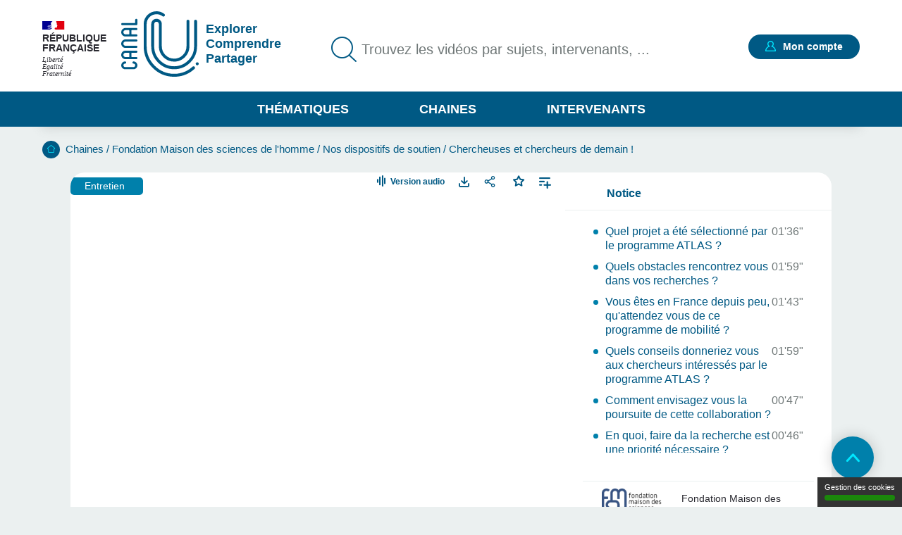

--- FILE ---
content_type: text/html; charset=UTF-8
request_url: https://www.canal-u.tv/chaines/fmsh/chercheuses-et-chercheurs-de-demain/chercheuses-et-chercheurs-de-demain-deniz-gunce
body_size: 20809
content:
<!DOCTYPE html>
<html lang="fr" dir="ltr" prefix="og: https://ogp.me/ns#">
<head>
  <meta charset="utf-8" />
<meta name="description" content="La Fondation Maison des sciences de l’homme et ses partenaires offrent des aides à la mobilité pour des recherches postdoctorales en sciences humaines et sociales d’une durée de 2 à 3 mois. Le programme de mobilité postdoctorale de courte durée se décline en deux volets : - Programme INCOMING (mobilité entrante) Ce premier volet s’adresse à des chercheurs postdoc appartenant à un centre de recherche basé à l’étranger et qui souhaitent réaliser un séjour de recherche en France. -Programme OUTGOING (mobilité sortante) Ce volet concerne les séjours en dehors de la France et s’adresse à des chercheurs associés à une institution de recherche française qui souhaitent réaliser un séjour de recherche à l’étranger." />
<meta name="abstract" content="La Fondation Maison des sciences de l’homme et ses partenaires offrent des aides à la mobilité pour des recherches postdoctorales en sciences humaines et sociales d’une durée de 2 à 3 mois. Le programme de mobilité postdoctorale de courte durée se décline en deux volets : - Programme INCOMING (mobilité entrante) Ce premier volet s’adresse à des chercheurs postdoc appartenant à un centre de recherche basé à l’étranger et qui souhaitent réaliser un séjour de recherche en France. -Programme OUTGOING (mobilité sortante) Ce volet concerne les séjours en dehors de la France et s’adresse à des chercheurs associés à une institution de recherche française qui souhaitent réaliser un séjour de recherche à l’étranger." />
<meta name="keywords" content="Sociologie, Cultures" />
<link rel="canonical" href="https://www.canal-u.tv/chaines/fmsh/chercheuses-et-chercheurs-de-demain/chercheuses-et-chercheurs-de-demain-deniz-gunce" />
<meta property="og:site_name" content="Canal-U" />
<meta property="og:type" content="video.other" />
<meta property="og:url" content="https://www.canal-u.tv/chaines/fmsh/chercheuses-et-chercheurs-de-demain/chercheuses-et-chercheurs-de-demain-deniz-gunce" />
<meta property="og:title" content="Chercheuses et chercheurs de demain : Deniz Gunce Demirhisar | Canal U" />
<meta property="og:description" content="La Fondation Maison des sciences de l’homme et ses partenaires offrent des aides à la mobilité pour des recherches postdoctorales en sciences humaines et sociales d’une durée de 2 à 3 mois. Le programme de mobilité postdoctorale de courte durée se décline en deux volets : - Programme INCOMING (mobilité entrante) Ce premier volet s’adresse à des chercheurs postdoc appartenant à un centre de recherche basé à l’étranger et qui souhaitent réaliser un séjour de recherche en France. -Programme OUTGOING (mobilité sortante) Ce volet concerne les séjours en dehors de la France et s’adresse à des chercheurs associés à une institution de recherche française qui souhaitent réaliser un séjour de recherche à l’étranger." />
<meta property="og:image" content="https://www.canal-u.tv/sites/default/files/styles/large/public/medias/images/video-vignette-surcharge/2023/01/VIGNETTE_PAD.jpg?itok=kszvVGJR" />
<meta property="og:video:release_date" content="2023-01-20" />
<meta property="og:video:duration" content="561" />
<meta name="twitter:title" content="Chercheuses et chercheurs de demain : Deniz Gunce Demirhisar | Canal U" />
<meta name="twitter:description" content="La Fondation Maison des sciences de l’homme et ses partenaires offrent des aides à la mobilité pour des recherches postdoctorales en sciences humaines et sociales d’une durée de 2 à 3 mois. Le programme de mobilité postdoctorale de courte durée se décline en deux volets : - Programme INCOMING (mobilité entrante) Ce premier volet s’adresse à des chercheurs postdoc appartenant à un centre de recherche basé à l’étranger et qui souhaitent réaliser un séjour de recherche en France. -Programme OUTGOING (mobilité sortante) Ce volet concerne les séjours en dehors de la France et s’adresse à des chercheurs associés à une institution de recherche française qui souhaitent réaliser un séjour de recherche à l’étranger." />
<meta name="twitter:url" content="https://www.canal-u.tv/chaines/fmsh/chercheuses-et-chercheurs-de-demain/chercheuses-et-chercheurs-de-demain-deniz-gunce" />
<meta name="twitter:image" content="https://www.canal-u.tv/sites/default/files/styles/large/public/medias/images/video-vignette-surcharge/2023/01/VIGNETTE_PAD.jpg?itok=kszvVGJR" />
<meta property="citation_authors" content="Deniz, Günce Demirhisar" />
<meta property="citation_language" content="fr" />
<meta property="citation_publisher" content="Fondation Maison des sciences de l&#039;homme" />
<meta name="Generator" content="Drupal 10 (https://www.drupal.org)" />
<meta name="MobileOptimized" content="width" />
<meta name="HandheldFriendly" content="true" />
<meta name="viewport" content="width=device-width, initial-scale=1.0" />
<link rel="icon" href="/themes/custom/canalu/favicon.ico" type="image/vnd.microsoft.icon" />
<link rel="alternate" type="application/json+oembed" href="https://www.canal-u.tv/oembed?format=json&amp;url=https%3A//www.canal-u.tv/chaines/fmsh/chercheuses-et-chercheurs-de-demain/chercheuses-et-chercheurs-de-demain-deniz-gunce" />

    <title>Chercheuses et chercheurs de demain : Deniz Gunce Demirhisar | Canal U</title>
    <link rel="stylesheet" media="all" href="/sites/default/files/css/css_DPfAEKxLrlW88WqmChWqv0hzvXkeGwT4XH-lz71ET1c.css?delta=0&amp;language=fr&amp;theme=canalu&amp;include=[base64]" />
<link rel="stylesheet" media="all" href="/sites/default/files/css/css_G1UzGz3kZ_6XlHlXBMlzTCtG_V_h2Yph7XPXrmmyLKw.css?delta=1&amp;language=fr&amp;theme=canalu&amp;include=[base64]" />
<link rel="stylesheet" media="print" href="/sites/default/files/css/css_We9j58apX8_CvdWagC_KkF1YLAkWd8vVNGLdr8W8shQ.css?delta=2&amp;language=fr&amp;theme=canalu&amp;include=[base64]" />
<link rel="stylesheet" media="all" href="/sites/default/files/css/css_BuzXWEWjw0aiagQkl7nQYvXXQll-MZdjjK2OhhT9QRc.css?delta=3&amp;language=fr&amp;theme=canalu&amp;include=[base64]" />

              <script>
          var _mtm = window._mtm = window._mtm || [];
          _mtm.push({'mtm.startTime': (new Date().getTime()), 'event': 'mtm.Start'});
          var d=document, g=d.createElement('script'), s=d.getElementsByTagName('script')[0];
          g.async=true; g.src='https://analytics.canal-u.tv/js/container_hRPwTl0X.js'; s.parentNode.insertBefore(g,s);
        </script>
                  <!-- Matomo -->
      <script>
        var _paq = window._paq = window._paq || [];
                _paq.push(['setCustomDimension', customDimensionId = 1, customDimensionValue = 'Non connecté']);
        _paq.push(['setCustomDimension', customDimensionId = 2, customDimensionValue = 'Aucun']);
                _paq.push(['trackPageView']);
        _paq.push(['enableLinkTracking']);
      </script>
      <!-- End Matomo Code -->
            
        </head>
<body
   class="path-node page-node-type-page-media"
    >
<a href="#main-content" class="visually-hidden focusable skip-link">
  Aller au contenu principal
</a>

  <div class="dialog-off-canvas-main-canvas" data-off-canvas-main-canvas>
    <div class="layout-container">

  <header role="banner">
      <div class="region region-header">
    <div class="logo-header block block-canalu-common block-canalu-common-logo-republique-header-block" id="block-canalulogorepubliqueheader">
  
    
      <div><img class="canalu-logo" src="/modules/custom/canalu_common/img/logo-republique.svg" alt="" />
<span class="republique">République Française</span>
<span class="devise">Liberté</span>
<span class="devise">Égalité</span>
<span class="devise">Fraternité</span>
</div>

  </div>
<div id="block-marquedusite" class="block block-system block-system-branding-block">
  
    
        <a href="/" rel="home" class="site-logo">
      <img src="/themes/custom/canalu/logo-v2.svg" alt="Accueil" />
    </a>
          <div class="site-slogan">Explorer Comprendre Partager</div>
  </div>
<div class="views-exposed-form block block-canalu-search block-canalu-search-header" data-drupal-selector="views-exposed-form-global-search-page" id="block-rechercheglobaleheader">
  
    
      <form action="/recherche" method="get" id="views-exposed-form-global-search-page--header" accept-charset="UTF-8">
  <div class="js-form-item form-item js-form-type-search-api-autocomplete form-type-search-api-autocomplete js-form-item-search-api-fulltext form-item-search-api-fulltext">
      <label for="edit-search-api-fulltext">Trouvez les vidéos par sujets, intervenants, ...</label>
        <input data-drupal-selector="edit-search-api-fulltext" data-search-api-autocomplete-search="global_search" class="form-autocomplete form-text" data-autocomplete-path="/search_api_autocomplete/global_search?display=page&amp;&amp;filter=search_api_fulltext" type="text" id="edit-search-api-fulltext" name="search_api_fulltext" value="" size="30" maxlength="128" placeholder="Trouvez les vidéos par sujets, intervenants, ..." />

        </div>
<input style="display: none;" type="submit" name="op" class="button js-form-submit form-submit" />


</form>

  </div>
<div class="mon-compte block block-canalu-user block-canalu-user-mon-compte-block" id="block-canalumoncompte">
  
    
      <div><div class="text"></div>
<a href="/user/login" class="open-modal-connexion">Mon compte</a><div class="modal-connexion" id="modal-connexion" role="dialog" aria-labelledby="modal-connexion-title" aria-modal="true"><button class="modal-close-btn" type="button" aria-label="Fermer la fenêtre de connexion"></button>
<p class="modal-title" id="modal-connexion-title">Mon compte</p>
<div class="modal-title-variant">Vous devez être connecté</div>
<form class="user-login-form" data-drupal-selector="user-login-form" action="/chaines/fmsh/chercheuses-et-chercheurs-de-demain/chercheuses-et-chercheurs-de-demain-deniz-gunce" method="post" id="user-login-form" accept-charset="UTF-8">
  <div class="js-form-item form-item js-form-type-email form-type-email js-form-item-name form-item-name">
      <label for="edit-name" class="js-form-required form-required">E-mail</label>
        <input aria-describedby="name-error" data-drupal-selector="edit-name" type="email" id="edit-name" name="name" value="" size="60" maxlength="60" placeholder="E-mail" class="form-email required" required="required" aria-required="true" />

        </div>
<input autocomplete="off" data-drupal-selector="form-yi3tjxiictswxo2vdjfkmet4twaybdd-zymiivrfpk" type="hidden" name="form_build_id" value="form-yI3tJXiIcTsWXo2VDjfkmeT4TWaYbDD_-ZyMiIVRfPk" />
<input data-drupal-selector="edit-user-login-form" type="hidden" name="form_id" value="user_login_form" />
<div class="wrapper-password js-form-wrapper form-wrapper" data-drupal-selector="edit-pass" id="edit-pass"><div class="js-form-item form-item js-form-type-password form-type-password js-form-item-pass form-item-pass">
      <label for="edit-pass--2" class="js-form-required form-required">Mot de passe</label>
        <input autocomplete="current-password" data-drupal-selector="edit-pass" type="password" id="edit-pass--2" name="pass" size="60" maxlength="128" placeholder="Mot de passe" class="form-text required" required="required" aria-required="true" />

        </div>
<div class="js-form-item form-item js-form-type-checkbox form-type-checkbox js-form-item-show-pass form-item-show-pass">
        <input class="show-password form-checkbox" data-drupal-selector="edit-show-pass" type="checkbox" id="edit-show-pass" name="show-pass" value="1" />

        <label for="edit-show-pass" class="option">Voir le mot de passe.</label>
      </div>
<div class="pass-restrictions js-form-wrapper form-wrapper" data-drupal-selector="edit-pass-restrictions" id="edit-pass-restrictions"><p class="title" data-drupal-selector="edit-title">Constitution du mot de passe :</p>
<div class="item-list"><ul class="text" data-drupal-selector="edit-list"><li>8 caractères min.</li></ul></div></div>
</div>
<a href="/user/password" class="forgot-pwd">Mot de passe oublié ?</a><div data-drupal-selector="edit-actions" class="form-actions js-form-wrapper form-wrapper" id="edit-actions--4"><input data-drupal-selector="edit-submit" type="submit" id="edit-submit" name="op" value="Se connecter" class="button js-form-submit form-submit" />
</div>

</form>
<div class="modal-inscription"><p class="title">Pas encore inscrit ?</p>
<div class="item-list"><ul class="text"><li>Abonnez-vous à vos chaînes, disciplines et intervenants préférés</li><li>Créez, gérez et partagez vos playlists</li><li>Sauvegardez vos vidéos, podcasts, collections et dossiers favoris</li></ul></div><a href="/user/register" class="button">S'inscrire</a></div>
<a href="/contact?objet=demande_creation" class="creer-chaine">Créer une chaîne</a></div>
</div>

  </div>
<div id="block-canalumenuprincipal" class="block block-canalu-common block-canalu-common-menu-principal-block">
  
    
      <div class="menu-thematiques"><span tabindex="0" role="button" aria-controls="liste-thematiques" aria-haspopup="true" aria-expanded="false">Thématiques</span><div class="item-list"><ul class="liste-thematiques" aria-modal="true" role="modal"><li><a href="/thematiques/eco-gestion" class="item-thematique discipline-bleu" hreflang="fr">Economie et Gestion</a></li><li><a href="/thematiques/edd" class="item-thematique discipline-green" hreflang="fr">Environnement et développement durable</a></li><li><a href="/thematiques/lettres-arts-langues-civi" class="item-thematique discipline-pink" hreflang="fr">Lettres, arts, langues et civilisations</a></li><li><a href="/thematiques/sante-sport" class="item-thematique discipline-orange" hreflang="fr">Sciences de la santé et du sport</a></li><li><a href="/thematiques/sciences-fondamentales-appliquees" class="item-thematique discipline-red" hreflang="fr">Sciences fondamentales et appliquées</a></li><li><a href="/thematiques/shs-education-info" class="item-thematique discipline-purple" hreflang="fr">Sciences humaines, sociales, de l’éducation et de l’information</a></li><li><a href="/thematiques/sciences-juridiques-politiques" class="item-thematique discipline-olive" hreflang="fr">Sciences juridiques et politiques</a></li></ul></div></div>
<a href="/chaines" class="menu-chaines">Chaines</a><a href="/intervenants" class="menu-intervenants">Intervenants</a>
  </div>

  </div>

  </header>

  

    <div class="region region-breadcrumb">
    <div id="block-filsdariane" class="block block-system block-system-breadcrumb-block">
  
    
        <nav class="breadcrumb" role="navigation" aria-labelledby="system-breadcrumb">
    <div id="system-breadcrumb" class="visually-hidden">Fil d'Ariane</div>
    <ol>
          <li>
                  <a href="/">Accueil</a>
              </li>
          <li>
                  <a href="/chaines">Chaines</a>
              </li>
          <li>
                  <a href="/chaines/fmsh">Fondation Maison des sciences de l&#039;homme</a>
              </li>
          <li>
                  <a href="/chaines/fmsh/nos-dispositifs-de-soutien">Nos dispositifs de soutien</a>
              </li>
          <li>
                  <a href="/chaines/fmsh/chercheuses-et-chercheurs-de-demain">Chercheuses et chercheurs de demain ! </a>
              </li>
        </ol>
  </nav>

  </div>

  </div>


    <div class="region region-highlighted">
    <div data-drupal-messages-fallback class="hidden"></div>

  </div>


  <main role="main">
    <a id="main-content" tabindex="-1"></a>
    
    <div class="layout-content">
                <div class="region region-content">
    <div id="block-contenudelapageprincipale" class="block block-system block-system-main-block">
  
    
      
<article class="node node--type-page-media node--view-mode-full">
      <div class="node__content">
      
<div  class="field-group-main-content wrapper-content page-media">
    
<div  class="field-group-content-left">
    <article class="media media--type-video media--view-mode-player">
  
      

<div class="player" id="video-88493-wrapper">
  <div class="player-container">
    <video
      id="video-88493"
      data-setup="{}"
      width="768"
      height="432"
      class="video-js vjs-default-skin vjs-big-play-centered"
      preload="metadata"
            controls
      poster="https://www.canal-u.tv/sites/default/files/medias/images/video-vignette-surcharge/2023/01/VIGNETTE_PAD.jpg"
              data-matomo-title="221221_itw_atlas_new_pad.mp4"
          >
              <source src="https://vod.canal-u.tv/hls/2022/12/88493/221221_itw_atlas_new_pad_1080.mp4,.urlset/master.m3u8"
                type="application/x-mpegURL" label="1080p"
                res="1080" />
              <source src="https://vod.canal-u.tv/hls/2022/12/88493/221221_itw_atlas_new_pad_480.mp4,.urlset/master.m3u8"
                type="application/x-mpegURL" label="480p"
                res="480" />
              <source src="https://vod.canal-u.tv/hls/2022/12/88493/221221_itw_atlas_new_pad_240.mp4,.urlset/master.m3u8"
                type="application/x-mpegURL" label="240p"
                res="240" />
              <source src="/media/88493/ressource/podcast"
                type="audio/mp3" label="audio"
                res="1" />
              <source src="https://vod.canal-u.tv/hls/2022/12/88493/221221_itw_atlas_new_pad,_1080.mp4,_480.mp4,_240.mp4,.urlset/master.m3u8"
                type="application/x-mpegURL" label="auto"
                res="0" selected="true"/>
      
              <track kind="chapters" src="/media/88493/chapters" srclang="fr"
               label="" >
          </video>
    <div class="player-ready-overlay"></div>
  </div>

      <div class="player-links">
                    <span class="switch-button-wrapper">
          <button class="switch-button">Version audio</button>
        </span>
                                          <span class="download-button-wrapper">
              <a class="download-button" href="/media/88493/ressource?encodage_video=177778" title="Télécharger">Télécharger</a>
            </span>
                                      <div class="share-wrapper">
                    <button class="share-button-modal" title="Partager">Partager</button>
          <div class="modal-share-links" role="dialog"><div class="modal-content"><button type="button" class="close-modal">Fermer</button>
<div class="wrapper-share-links"><div class="modal-title">Partager</div>
<div class="item-list"><ul class="share-buttons"><li><a href="https://twitter.com/intent/tweet?text=Chercheuses%20et%20chercheurs%20de%20demain%20%3A%20Deniz%20Gunce%20Demirhisar&amp;url=https%3A//www.canal-u.tv/chaines/fmsh/chercheuses-et-chercheurs-de-demain/chercheuses-et-chercheurs-de-demain-deniz-gunce" class="share-twitter share-button" title="Twitter" data-target="twitter-share-dialog" rel="nofollow">Twitter</a></li><li><a href="https://www.facebook.com/sharer/sharer.php?u=https%3A//www.canal-u.tv/chaines/fmsh/chercheuses-et-chercheurs-de-demain/chercheuses-et-chercheurs-de-demain-deniz-gunce" class="share-facebook share-button" rel="nofollow" data-target="facebook-share-dialog" title="Facebook">Facebook</a></li><li><a href="https://www.linkedin.com/sharing/share-offsite/?url=https%3A//www.canal-u.tv/chaines/fmsh/chercheuses-et-chercheurs-de-demain/chercheuses-et-chercheurs-de-demain-deniz-gunce" class="share-linkedin share-button" title="LinkedIn" data-target="linkedin-share-dialog" rel="nofollow">LinkedIn</a></li><li><a href="" class="share-embed share-button" title="Intégrer" data-target="embed-share-dialog" rel="nofollow">Intégrer</a></li></ul></div><div class="wrapper-copy"><span>https://www.canal-u.tv/chaines/fmsh/chercheuses-et-chercheurs-de-demain/chercheuses-et-chercheurs-de-demain-deniz-gunce</span>
<a href="" class="share-copy share-button" title="Copier le lien" data-target="copy-share-dialog" rel="nofollow"><span data-tooltip-off="Copier le lien" data-tooltip-on="Copié !"></span>
Copier</a></div>
<div class="wrapper-embed"><div class="js-form-item form-item js-form-type-checkbox form-type-checkbox js-form-item- form-item-">
        <input type="checkbox" value="1" class="form-checkbox" />

        <label class="option">Démarrer à :</label>
      </div>
<div class="js-form-item form-item js-form-type-time form-type-time js-form-item- form-item- form-no-label">
        <input step="1" type="time" class="form-time form-text" value="00:00:00" />

        </div>
</div>
</div>
</div>
</div>

        </div>
                    <div class="wrapper-favoris">
          <div class="favoris"><a href="/user/login?destination=/chaines/fmsh/chercheuses-et-chercheurs-de-demain/chercheuses-et-chercheurs-de-demain-deniz-gunce" class="open-modal-connexion open-modal-bis" role="button">Favoris</a></div>

        </div>
            <a href="/user/login?destination=/chaines/fmsh/chercheuses-et-chercheurs-de-demain/chercheuses-et-chercheurs-de-demain-deniz-gunce" class="link add-playlist open-modal-connexion open-modal-bis" title="Ajouter à une playlist">Ajouter à une playlist</a>
    </div>
  </div>

  </article>

            <div class="field field--name-field-type-production field--type-entity-reference field--label-hidden field__item">Entretien</div>
      
  </div>
<div  class="field-group-content-right">
    <details class="field-group vertical-tabs__pane chapters js-form-wrapper form-wrapper" id="tab-chapitres" open="open">    <summary role="button" aria-controls="tab-chapitres" aria-expanded="true">Chapitres</summary><div class="details-wrapper">
    <div class="chapters-wrapper video-88493"><div class="item-list"><ul class="list"><li class="chapter-item chapter-item-0"><a href="">Quel projet a été sélectionné par le programme ATLAS ?</a><span>01'36"</span>
</li><li class="chapter-item chapter-item-1"><a href="">Quels obstacles rencontrez vous dans vos recherches ?</a><span>01'59"</span>
</li><li class="chapter-item chapter-item-2"><a href="">Vous êtes en France depuis peu, qu&#039;attendez vous de ce programme de mobilité ?</a><span>01'43"</span>
</li><li class="chapter-item chapter-item-3"><a href="">Quels conseils donneriez vous aux chercheurs intéressés par le programme ATLAS ?</a><span>01'59"</span>
</li><li class="chapter-item chapter-item-4"><a href="">Comment envisagez vous la poursuite de cette collaboration ?</a><span>00'47"</span>
</li><li class="chapter-item chapter-item-5"><a href="">En quoi, faire da la recherche est une priorité nécessaire ?</a><span>00'46"</span>
</li></ul></div></div>
</div>
</details>
<details class="field-group vertical-tabs__pane js-form-wrapper form-wrapper" id="tab-notice" open="open">    <summary role="button" aria-controls="tab-notice" aria-expanded="true">Notice</summary><div class="details-wrapper">
    <div class="wrapper-notice"><article class="media media--type-video media--view-mode-notice">
  
      
  <div class="field field--name-field-lieu field--type-string field--label-inline clearfix">
    <div class="field__label">Lieu de réalisation</div>
              <div class="field__item">FMSH</div>
          </div>
<div class="wrapper-langues"><div class="field__label">Langue :</div>
<div class="wrapper-langue">Français</div>
</div>
<div class="field field-credtis field--label-inline clearfix"><div class="field__label">Crédits</div>
<div class="field__item">®FMSH ®FMSH (Production), Deniz Günce Demirhisar (Intervention)</div>
</div>

  <div class="field field--name-field-detenteur-droit field--type-string field--label-inline clearfix">
    <div class="field__label">Détenteur des droits</div>
              <div class="field__item">©FMSH</div>
          </div>
<div class="field field-condition-utilisation field--label-inline clearfix"><div class="field__label">Conditions d'utilisation</div>
<div class="field__item">Droit commun de la propriété intellectuelle</div>
</div>
<div class="field field-citation-ressource clearfix"><div class="field__label">Citer cette ressource :</div>
<div class="field__item">Deniz Günce Demirhisar. FMSH. (2022, 15 décembre). <em>Chercheuses et chercheurs de demain : Deniz Gunce Demirhisar</em> , in <em>Chercheuses et chercheurs de demain ! </em>. [Vidéo]. Canal-U. <a href="https://www.canal-u.tv/136731">https://www.canal-u.tv/136731</a>. (Consultée le 19 janvier 2026)</div>
</div>

  </article>
</div>
</div>
</details>
<div class="vertical-tabs__panes__footer"><div class="channel-logo-wrapper"><a href="/chaines/fmsh" target="_blank">
<article class="node node--type-chaine node--view-mode-notice">
      <div class="node__content">
      
            <div class="field field--name-field-media-image field--type-image field--label-hidden field__item">  <img loading="lazy" src="/sites/default/files/styles/logo_chaine_contenu/public/as/media/images/logo_producteur/logo.fmsh.2015.png?itok=Ni-pz4Bs" width="140" height="75" alt="Logo Fondation maison des sciences de l&#039;homme" class="image-style-logo-chaine-contenu" />


</div>
      
    </div>
    </article>
<span class="titre-chaine">Fondation Maison des sciences de l'homme</span>
</a></div>
<div class="wrapper-abonnement-contact"><div class="abonnement"><a href="/user/login?destination=/chaines/fmsh/chercheuses-et-chercheurs-de-demain/chercheuses-et-chercheurs-de-demain-deniz-gunce" class="open-modal-connexion open-modal-bis" title="S&#039;abonner">S'abonner</a></div>
</div>
<a href="/contact/557/136731" class="use-ajax contact" data-dialog-type="modal">Contacter</a></div>

  </div>
  </div>
<div  class="field-group body">
    
<div  class="field-group body__header">
    <h1 class="title">Chercheuses et chercheurs de demain : Deniz Gunce Demirhisar</h1>
<div class="wrapper-realisation"><span><span class="info-label">Réalisation</span> : 15 décembre 2022</span>
<span class="separator">- </span><span><span class="info-label">Mise en ligne</span> : 20 janvier 2023</span>
</div>
<div class="wrapper-qualites"><div class="item-list"><ul><li aria-label="Documentation associée : Standard"><span class="document active">document 1</span>
<span class="document">document 2</span>
<span class="document">document 3</span>
</li><li aria-label="Niveau de difficulté * : Tout public"><span class="niveau active">niveau 1</span>
<span class="niveau">niveau 2</span>
<span class="niveau">niveau 3</span>
</li></ul></div></div>

  </div>
<div  class="field-group body__content">
    
<div  class="column column_1 body__content_col1">
    <details class="vertical-tabs__pane js-form-wrapper form-wrapper" id="tab-descriptif" open="open">    <summary role="button" aria-controls="tab-descriptif" aria-expanded="true">Descriptif</summary><div class="details-wrapper">
    
            <div class="clearfix text-formatted field field--name-field-description field--type-text-long field--label-hidden field__item"><p>Cette aide à la mobilité est destinée à réaliser des travaux de recherche en France&nbsp;: enquêtes de terrain, travail en bibliothèques et archives.</p>
<p>Cet appel s’inscrit dans le cadre du&nbsp;<a href="http://www.fmsh.fr/international/24272">Programme Atlas</a>&nbsp;de mobilité postdoctorale de courte durée lancé par la FMSH et ses partenaires.</p>
<p>Le chercheur devra remettre à la FMSH, à l’issue de son séjour, un rapport présentant les activités réalisées pendant son séjour et leur apport pour son projet de recherche :</p>
<p>Deniz Günce DEMIRHISAR est docteure en sociologie de l’EHESS. Après sa Licence et Maîtrise en Philosophie politique à l’Université Paris IV Sorbonne et son Master en Sociologie à l’EHESS, elle a soutenu sa thèse intitulée «&nbsp;Les acteurs contestataires en Turquie contemporaine (2004-2007) Mémoire, marginalité, utopie&nbsp;» en 2019 à l’EHESS. Elle est chercheuse associée à L’IFEA (Institut français d'études anatoliennes) et au CETOBaC depuis 2019, et qualifiée aux fonctions de maître de conférences en sociologie depuis 2020.</p>
</div>
      </div>
</details>
<details class="vertical-tabs__pane js-form-wrapper form-wrapper" id="tab-intervenants" open="open">    <summary role="button" aria-controls="tab-intervenants" aria-expanded="true">Intervention / Responsable scientifique</summary><div class="details-wrapper">
    
<article class="node node--type-intervenant node--view-mode-teaser-mini">
      <div class="node__content">
      
<div  class="wrapper-intervenant">
    <a href="/intervenants/gunce-demirhisar-deniz-237439034" class="field-group-link wrapper-link-media" hreflang="fr">
<div  class="wrapper-right">
    
<div  class="wrapper-identity">
    
            <div class="field field--name-field-nom field--type-string field--label-hidden field__item">Günce Demirhisar</div>
      
            <div class="field field--name-field-prenom field--type-string field--label-hidden field__item">Deniz</div>
      
  </div>
            <div class="field field--name-field-chapeau field--type-string-long field--label-hidden field__item">Auteur d&#039;une thèse en Sociologie à Paris, EHESS en 2019<br />
<br />
</div>
      
  </div></a>
  </div>
    </div>
    </article>
</div>
</details>

  </div>
<div  class="column column_2 body__content_col2">
    <details class="vertical-tabs__pane js-form-wrapper form-wrapper" id="tab-themes" open="open">    <summary role="button" aria-controls="tab-themes" aria-expanded="true">Thème</summary><div class="details-wrapper">
    <div class="wrapper-disciplines"><div class="wrapper-discipline">Disciplines :<div class="item-list"><ul><li><a href="/thematiques/shs-education-info/histoire-sciences/shs">Histoire des sciences humaines et sociales</a></li><li><a href="/thematiques/shs-education-info/socio/cultures">Sociologie des cultures</a></li></ul></div></div>
</div>
<div class="wrapper-mots-clefs"><div class="item-list"><ul><li><a href="/mots-cles/sociologie-049647490" class="mot-cle" hreflang="fr">Sociologie</a></li><li><a href="/mots-cles/cultures-028662172" class="mot-cle" hreflang="fr">Cultures</a></li></ul></div></div>
</div>
</details>

  </div>
  </div>
  </div><div id="conference" class="wrapper-anchors"><div class="item-list"><ul class="links"><li><a href="/chaines/fmsh/chercheuses-et-chercheurs-de-demain/chercheuses-et-chercheurs-de-demain-deniz-gunce#conference">Dans la même collection</a></li><li><a href="/chaines/fmsh/chercheuses-et-chercheurs-de-demain/chercheuses-et-chercheurs-de-demain-deniz-gunce#themes">Sur le même thème</a></li></ul></div></div>
<div id="conference" class="wrapper-conferences"><h2>Dans la même collection</h2>
<div class="item-list"><ul class="conferences"><li>
<article class="node node--type-page-media node--view-mode-teaser">
      <div class="node__content">
      
<div  class="wrapper-top">
    <a href="/chaines/fmsh/chercheuses-et-chercheurs-de-demain/chercheuses-et-chercheurs-de-demain-paola" class="field-group-link" hreflang="fr"><div class="wrapper-image-principale"><article class="media media--type-video media--view-mode-video-podcast-collection">
  
      <div class="wrapper-visuel"><article class="media media--type-video media--view-mode-vignette-image-surcharge">
  
      
            <div class="field field--name-field-vignette-image-surcharge field--type-image field--label-hidden field__item">    <picture>
                  <source srcset="/sites/default/files/styles/contenu_liste/public/medias/images/video-vignette-surcharge/2023/02/paola.png?h=7e1c74b9&amp;itok=yGRBl1m8 1x" media="all and (min-width: 1675px)" type="image/png" width="295" height="166"/>
              <source srcset="/sites/default/files/styles/contenu_liste/public/medias/images/video-vignette-surcharge/2023/02/paola.png?h=7e1c74b9&amp;itok=yGRBl1m8 1x" media="all and (min-width: 641px) and (max-width: 1674px)" type="image/png" width="295" height="166"/>
              <source srcset="/sites/default/files/styles/contenu_liste_mobile/public/medias/images/video-vignette-surcharge/2023/02/paola.png?h=7e1c74b9&amp;itok=Tey2WXMq 1x" media="all and (max-width: 640px)" type="image/png" width="225" height="225"/>
                  <img loading="eager" width="225" height="225" src="/sites/default/files/styles/contenu_liste_mobile/public/medias/images/video-vignette-surcharge/2023/02/paola.png?h=7e1c74b9&amp;itok=Tey2WXMq" alt="extrait de la vidéo" />

  </picture>

</div>
      
  </article>
</div>

  </article>
</div>
</a>
            <div class="field field--name-field-type-production field--type-entity-reference field--label-hidden field__item">Entretien</div>
      <div class="wrapper-time video">00:05:29</div>

<div  class="wrapper-favoris">
    <div class="favoris"><a href="/user/login?destination=/chaines/fmsh/chercheuses-et-chercheurs-de-demain/chercheuses-et-chercheurs-de-demain-deniz-gunce" class="open-modal-connexion open-modal-bis" role="button">Favoris</a></div>

  </div>
  </div>
<div  class="wrapper-content">
    <h3><a href="/chaines/fmsh/chercheuses-et-chercheurs-de-demain/chercheuses-et-chercheurs-de-demain-paola" hreflang="fr">CHERCHEUSES ET CHERCHEURS DE DEMAIN : PAOLA SCHIERANO</a></h3>
      <div class="field field--name-field-intervenants field--type-entity-reference field--label-hidden field__items">
              <div class="field__item">
<article class="node node--type-intervenant node--view-mode-default">
      <div class="node__content">
      
            <div class="field field--name-field-nom field--type-string field--label-hidden field__item">Schierano</div>
      
            <div class="field field--name-field-prenom field--type-string field--label-hidden field__item">Paola</div>
      
    </div>
    </article>
</div>
          </div>
  
            <div class="field field--name-field-chapeau field--type-string-long field--label-hidden field__item"><p>La Fondation Maison des sciences de l’homme et ses partenaires offrent des aides à la mobilité pour des recherches postdoctorales en sciences humaines et sociales d’une durée de 2 à 3 mois. </p>
</div>
      <div class="wrapper-disciplines"></div>
<div class="wrapper-mots-clefs"></div>

  </div>
<div  class="wrapper-footer">
    
            <div class="field field--name-field-date-publication field--type-datetime field--label-hidden field__item"><time datetime="2023-02-08T10:00:00Z" class="datetime">08.02.2023</time>
</div>
      <div class="wrapper-qualites"><div class="item-list"><ul><li aria-label="Documentation associée : Standard"><span class="document active">document 1</span>
<span class="document">document 2</span>
<span class="document">document 3</span>
</li><li aria-label="Niveau de difficulté * : Tout public"><span class="niveau active">niveau 1</span>
<span class="niveau">niveau 2</span>
<span class="niveau">niveau 3</span>
</li></ul></div></div>

  </div>
    </div>
    </article>
</li></ul></div><div class="wrapper-see-all"><a href="/chaines/fmsh/chercheuses-et-chercheurs-de-demain" class="see-all">Voir tout</a></div>
</div>
<div id="themes" class="wrapper-themes"><h2>Sur le même thème</h2>
<div class="item-list"><ul class="themes"><li>
<article class="node node--type-page-media node--view-mode-teaser">
      <div class="node__content">
      
<div  class="wrapper-top">
    <a href="/chaines/inshea/l-autonomie-au-coeur-du-travail-educatif-au-quotidien" class="field-group-link" hreflang="fr"><div class="wrapper-image-principale"><article class="media media--type-video media--view-mode-video-podcast-collection">
  
      <div class="wrapper-visuel"><article class="media media--type-video media--view-mode-vignette-image-surcharge">
  
      
            <div class="field field--name-field-vignette-image-surcharge field--type-image field--label-hidden field__item">    <picture>
                  <source srcset="/sites/default/files/styles/contenu_liste/public/medias/images/video-vignette-surcharge/2025/07/1920x1080_polyhandicap_2.jpg?h=d1cb525d&amp;itok=w4NpWaVJ 1x" media="all and (min-width: 1675px)" type="image/jpeg" width="295" height="166"/>
              <source srcset="/sites/default/files/styles/contenu_liste/public/medias/images/video-vignette-surcharge/2025/07/1920x1080_polyhandicap_2.jpg?h=d1cb525d&amp;itok=w4NpWaVJ 1x" media="all and (min-width: 641px) and (max-width: 1674px)" type="image/jpeg" width="295" height="166"/>
              <source srcset="/sites/default/files/styles/contenu_liste_mobile/public/medias/images/video-vignette-surcharge/2025/07/1920x1080_polyhandicap_2.jpg?h=d1cb525d&amp;itok=BcGrNr5B 1x" media="all and (max-width: 640px)" type="image/jpeg" width="225" height="225"/>
                  <img loading="eager" width="225" height="225" src="/sites/default/files/styles/contenu_liste_mobile/public/medias/images/video-vignette-surcharge/2025/07/1920x1080_polyhandicap_2.jpg?h=d1cb525d&amp;itok=BcGrNr5B" alt="Affiche journée polyhandicap" />

  </picture>

</div>
      
  </article>
</div>

  </article>
</div>
</a>
            <div class="field field--name-field-type-production field--type-entity-reference field--label-hidden field__item">Conférence</div>
      <div class="wrapper-time video">00:27:58</div>

<div  class="wrapper-favoris">
    <div class="favoris"><a href="/user/login?destination=/chaines/fmsh/chercheuses-et-chercheurs-de-demain/chercheuses-et-chercheurs-de-demain-deniz-gunce" class="open-modal-connexion open-modal-bis" role="button">Favoris</a></div>

  </div>
  </div>
<div  class="wrapper-content">
    <h3><a href="/chaines/inshea/l-autonomie-au-coeur-du-travail-educatif-au-quotidien" hreflang="fr">L&#039;autonomie au coeur du travail éducatif au quotidien</a></h3>
      <div class="field field--name-field-intervenants field--type-entity-reference field--label-hidden field__items">
              <div class="field__item">
<article class="node node--type-intervenant node--view-mode-default">
      <div class="node__content">
      
            <div class="field field--name-field-nom field--type-string field--label-hidden field__item">Winance</div>
      
            <div class="field field--name-field-prenom field--type-string field--label-hidden field__item">Myriam</div>
      
    </div>
    </article>
</div>
          </div>
  
            <div class="field field--name-field-chapeau field--type-string-long field--label-hidden field__item"><p>Réflexions à partir de la recherche Polyordinaire sur l'ordinaire des familles dont un des membres est polyhandicapé</p>
</div>
      <div class="wrapper-disciplines"></div>
<div class="wrapper-mots-clefs"><div class="item-list"><ul><li><a href="/mots-cles/sociologie-049647490" class="mot-cle" hreflang="fr">Sociologie</a></li><li><a href="/mots-cles/polyhandicapes-029335418" class="mot-cle" hreflang="fr">Polyhandicapés</a></li><li><a href="/mots-cles/inclusions-027733327" class="mot-cle" hreflang="fr">Inclusions</a></li></ul></div></div>

  </div>
<div  class="wrapper-footer">
    
            <div class="field field--name-field-date-publication field--type-datetime field--label-hidden field__item"><time datetime="2025-07-10T13:07:01Z" class="datetime">10.07.2025</time>
</div>
      <div class="wrapper-qualites"><div class="item-list"><ul><li aria-label="Documentation associée : Standard"><span class="document active">document 1</span>
<span class="document">document 2</span>
<span class="document">document 3</span>
</li><li aria-label="Niveau de difficulté * : Tout public"><span class="niveau active">niveau 1</span>
<span class="niveau">niveau 2</span>
<span class="niveau">niveau 3</span>
</li><li aria-label="Cité dans un dossier"><span class="wrapper-picto-dossier"><span>Dossier</span>
</span>
</li></ul></div></div>
<div title="Cité dans un dossier" class="wrapper-picto-dossier"><div>Dossier</div>
</div>

  </div>
    </div>
    </article>
</li><li>
<article class="node node--type-page-media node--view-mode-teaser">
      <div class="node__content">
      
<div  class="wrapper-top">
    <a href="/chaines/mshvaldeloire/journee-scientifique-de-la-msh-val-de-loire-2025/l-education-democratique" class="field-group-link" hreflang="fr"><div class="wrapper-image-principale"><article class="media media--type-video media--view-mode-video-podcast-collection">
  
      <div class="wrapper-visuel"><article class="media media--type-video media--view-mode-vignette-image-surcharge">
  
      
            <div class="field field--name-field-vignette-image-surcharge field--type-image field--label-hidden field__item">    <picture>
                  <source srcset="/sites/default/files/styles/contenu_liste/public/medias/images/video-vignette-surcharge/2025/03/2025-JS-affiche_8.PNG?h=5acd2501&amp;itok=KNIyeQci 1x" media="all and (min-width: 1675px)" type="image/png" width="295" height="166"/>
              <source srcset="/sites/default/files/styles/contenu_liste/public/medias/images/video-vignette-surcharge/2025/03/2025-JS-affiche_8.PNG?h=5acd2501&amp;itok=KNIyeQci 1x" media="all and (min-width: 641px) and (max-width: 1674px)" type="image/png" width="295" height="166"/>
              <source srcset="/sites/default/files/styles/contenu_liste_mobile/public/medias/images/video-vignette-surcharge/2025/03/2025-JS-affiche_8.PNG?h=5acd2501&amp;itok=mro2cyv4 1x" media="all and (max-width: 640px)" type="image/png" width="225" height="225"/>
                  <img loading="eager" width="225" height="225" src="/sites/default/files/styles/contenu_liste_mobile/public/medias/images/video-vignette-surcharge/2025/03/2025-JS-affiche_8.PNG?h=5acd2501&amp;itok=mro2cyv4" alt="js2025" />

  </picture>

</div>
      
  </article>
</div>

  </article>
</div>
</a>
            <div class="field field--name-field-type-production field--type-entity-reference field--label-hidden field__item">Conférence</div>
      <div class="wrapper-time video">00:12:42</div>

<div  class="wrapper-favoris">
    <div class="favoris"><a href="/user/login?destination=/chaines/fmsh/chercheuses-et-chercheurs-de-demain/chercheuses-et-chercheurs-de-demain-deniz-gunce" class="open-modal-connexion open-modal-bis" role="button">Favoris</a></div>

  </div>
  </div>
<div  class="wrapper-content">
    <h3><a href="/chaines/mshvaldeloire/journee-scientifique-de-la-msh-val-de-loire-2025/l-education-democratique" hreflang="fr">L’éducation démocratique : recherches ethnographiques sur l’autonomie scolaire et politique en Fran…</a></h3>
      <div class="field field--name-field-intervenants field--type-entity-reference field--label-hidden field__items">
              <div class="field__item">
<article class="node node--type-intervenant node--view-mode-default">
      <div class="node__content">
      
            <div class="field field--name-field-nom field--type-string field--label-hidden field__item">Baude</div>
      
            <div class="field field--name-field-prenom field--type-string field--label-hidden field__item">Matias</div>
      
    </div>
    </article>
</div>
          </div>
  
            <div class="field field--name-field-chapeau field--type-string-long field--label-hidden field__item"><p>La thèse porte sur une ethnographie comparée d’écoles démocratiques en France et au Québec. Ces établissements scolaires, privés et hors contrat, se caractérisent par la tenue de conseils d’école, qui</p>
</div>
      <div class="wrapper-disciplines"></div>
<div class="wrapper-mots-clefs"><div class="item-list"><ul><li><a href="/mots-cles/democratie-participative-131065653" class="mot-cle" hreflang="fr">Démocratie participative</a></li><li><a href="/mots-cles/montreal-canada-027252086" class="mot-cle" hreflang="fr">Montréal (Canada)</a></li><li><a href="/mots-cles/france-027226794" class="mot-cle" hreflang="fr">France</a></li><li><a href="/mots-cles/milieu-scolaire-05062721x" class="mot-cle" hreflang="fr">Milieu scolaire</a></li><li><a href="/mots-cles/sociologie-049647490" class="mot-cle" hreflang="fr">Sociologie</a></li></ul></div></div>

  </div>
<div  class="wrapper-footer">
    
            <div class="field field--name-field-date-publication field--type-datetime field--label-hidden field__item"><time datetime="2025-03-20T15:03:00Z" class="datetime">20.03.2025</time>
</div>
      <div class="wrapper-qualites"><div class="item-list"><ul><li aria-label="Documentation associée : Standard"><span class="document active">document 1</span>
<span class="document">document 2</span>
<span class="document">document 3</span>
</li><li aria-label="Niveau de difficulté * : Tout public"><span class="niveau active">niveau 1</span>
<span class="niveau">niveau 2</span>
<span class="niveau">niveau 3</span>
</li></ul></div></div>

  </div>
    </div>
    </article>
</li><li>
<article class="node node--type-page-media node--view-mode-teaser">
      <div class="node__content">
      
<div  class="wrapper-top">
    <div class="logo-podcast"></div>
<a href="/chaines/ehess/la-reformulation-du-religieux-dans-la-globalisation-comment-parler-de" class="field-group-link" hreflang="fr"><div class="wrapper-image-principale"><article class="media media--type-podcast media--view-mode-video-podcast-collection">
  
      
            <div class="field field--name-field-image-principale field--type-entity-reference field--label-hidden field__item"><article class="media media--type-image media--view-mode-video-podcast-collection">
  
      
            <div class="blazy blazy--field blazy--field-media-image blazy--field-media-image--video-podcast-collection field field--name-field-media-image field--type-image field--label-hidden field__item" data-blazy="">    <div data-b-token="b-39f131cd6f4" class="media media--blazy media--image media--responsive is-b-loading">  <picture>
                  <source srcset="about:blank" media="all and (min-width: 1675px)" type="image/jpeg" width="295" height="166" data-srcset="/sites/default/files/styles/contenu_liste/public/medias/images/2023/05/Bannie%E2%95%A0%C3%87reRoySoundcloud%20copie.jpg?h=d8b8c9d5&amp;itok=O3U4BIK- 1x"/>
              <source srcset="about:blank" media="all and (min-width: 641px) and (max-width: 1674px)" type="image/jpeg" width="295" height="166" data-srcset="/sites/default/files/styles/contenu_liste/public/medias/images/2023/05/Bannie%E2%95%A0%C3%87reRoySoundcloud%20copie.jpg?h=d8b8c9d5&amp;itok=O3U4BIK- 1x"/>
              <source srcset="about:blank" media="all and (max-width: 640px)" type="image/jpeg" width="225" height="225" data-srcset="/sites/default/files/styles/contenu_liste_mobile/public/medias/images/2023/05/Bannie%E2%95%A0%C3%87reRoySoundcloud%20copie.jpg?h=d8b8c9d5&amp;itok=agu1lZJ4 1x"/>
                  <img decoding="async" class="media__element b-lazy b-responsive" loading="lazy" data-src="/sites/default/files/medias/images/2023/05/Bannie%E2%95%A0%C3%87reRoySoundcloud%20copie.jpg" width="225" height="225" src="data:image/svg+xml;charset=utf-8,%3Csvg%20xmlns%3D&#039;http%3A%2F%2Fwww.w3.org%2F2000%2Fsvg&#039;%20viewBox%3D&#039;0%200%201%201&#039;%2F%3E" alt="La reformulation du religieux dans la globalisation : comment parler de multiculturalisme quand il n’y a plus de cultures ?" />

  </picture>
        </div>
  </div>
      
  </article>
</div>
      
  </article>
</div>
</a>
            <div class="field field--name-field-type-production field--type-entity-reference field--label-hidden field__item">Conférence</div>
      <div class="wrapper-time podcast">00:57:05</div>

<div  class="wrapper-favoris">
    <div class="favoris"><a href="/user/login?destination=/chaines/fmsh/chercheuses-et-chercheurs-de-demain/chercheuses-et-chercheurs-de-demain-deniz-gunce" class="open-modal-connexion open-modal-bis" role="button">Favoris</a></div>

  </div>
  </div>
<div  class="wrapper-content">
    <h3><a href="/chaines/ehess/la-reformulation-du-religieux-dans-la-globalisation-comment-parler-de" hreflang="fr"> La reformulation du religieux dans la globalisation : comment parler de multiculturalisme quand il…</a></h3>
      <div class="field field--name-field-intervenants field--type-entity-reference field--label-hidden field__items">
              <div class="field__item">
<article class="node node--type-intervenant node--view-mode-default">
      <div class="node__content">
      
            <div class="field field--name-field-nom field--type-string field--label-hidden field__item">Roy</div>
      
            <div class="field field--name-field-prenom field--type-string field--label-hidden field__item">Olivier</div>
      
    </div>
    </article>
</div>
          </div>
  
            <div class="field field--name-field-chapeau field--type-string-long field--label-hidden field__item"><p>Conférence de Olivier Roy (EUI, RSCAS), « La reformulation du religieux dans la globalisation : comment parler de multiculturalisme quand il n’y a plus de cultures ? ».</p>
</div>
      <div class="wrapper-disciplines"></div>
<div class="wrapper-mots-clefs"><div class="item-list"><ul><li><a href="/mots-cles/religieux-090969421" class="mot-cle" hreflang="fr">Religieux</a></li><li><a href="/mots-cles/multiculturalisme-027336409" class="mot-cle" hreflang="fr">Multiculturalisme</a></li><li><a href="/mots-cles/cultures-028662172" class="mot-cle" hreflang="fr">Cultures</a></li></ul></div></div>

  </div>
<div  class="wrapper-footer">
    
            <div class="field field--name-field-date-publication field--type-datetime field--label-hidden field__item"><time datetime="2023-05-09T12:30:00Z" class="datetime">09.05.2023</time>
</div>
      <div class="wrapper-qualites"><div class="item-list"><ul><li aria-label="Documentation associée : Standard"><span class="document active">document 1</span>
<span class="document">document 2</span>
<span class="document">document 3</span>
</li><li aria-label="Niveau de difficulté * : Tout public"><span class="niveau active">niveau 1</span>
<span class="niveau">niveau 2</span>
<span class="niveau">niveau 3</span>
</li></ul></div></div>

  </div>
    </div>
    </article>
</li><li>
<article class="node node--type-page-media node--view-mode-teaser">
      <div class="node__content">
      
<div  class="wrapper-top">
    <a href="/chaines/canal-uved/l-arbre-et-la-sante-humaine" class="field-group-link" hreflang="fr"><div class="wrapper-image-principale"><article class="media media--type-video media--view-mode-video-podcast-collection">
  
      <div class="wrapper-visuel"><article class="media media--type-video media--view-mode-vignette-image-surcharge">
  
      
            <div class="field field--name-field-vignette-image-surcharge field--type-image field--label-hidden field__item">    <picture>
                  <source srcset="/sites/default/files/styles/contenu_liste/public/medias/images/video-vignette-surcharge/2023/01/MOOC_Arbres_Tassin900.jpg?h=9396f34a&amp;itok=PSZhWgSE 1x" media="all and (min-width: 1675px)" type="image/jpeg" width="295" height="166"/>
              <source srcset="/sites/default/files/styles/contenu_liste/public/medias/images/video-vignette-surcharge/2023/01/MOOC_Arbres_Tassin900.jpg?h=9396f34a&amp;itok=PSZhWgSE 1x" media="all and (min-width: 641px) and (max-width: 1674px)" type="image/jpeg" width="295" height="166"/>
              <source srcset="/sites/default/files/styles/contenu_liste_mobile/public/medias/images/video-vignette-surcharge/2023/01/MOOC_Arbres_Tassin900.jpg?h=9396f34a&amp;itok=1JJzNMkZ 1x" media="all and (max-width: 640px)" type="image/jpeg" width="225" height="225"/>
                  <img loading="eager" width="225" height="225" src="/sites/default/files/styles/contenu_liste_mobile/public/medias/images/video-vignette-surcharge/2023/01/MOOC_Arbres_Tassin900.jpg?h=9396f34a&amp;itok=1JJzNMkZ" alt="MOOC_Arbres_Tassin" />

  </picture>

</div>
      
  </article>
</div>

  </article>
</div>
</a>
            <div class="field field--name-field-type-production field--type-entity-reference field--label-hidden field__item">Vidéo pédagogique</div>
      <div class="wrapper-time video">00:11:34</div>

<div  class="wrapper-favoris">
    <div class="favoris"><a href="/user/login?destination=/chaines/fmsh/chercheuses-et-chercheurs-de-demain/chercheuses-et-chercheurs-de-demain-deniz-gunce" class="open-modal-connexion open-modal-bis" role="button">Favoris</a></div>

  </div>
  </div>
<div  class="wrapper-content">
    <h3><a href="/chaines/canal-uved/l-arbre-et-la-sante-humaine" hreflang="fr">L&#039;arbre et la santé humaine</a></h3>
      <div class="field field--name-field-intervenants field--type-entity-reference field--label-hidden field__items">
              <div class="field__item">
<article class="node node--type-intervenant node--view-mode-default">
      <div class="node__content">
      
            <div class="field field--name-field-nom field--type-string field--label-hidden field__item">Tassin</div>
      
            <div class="field field--name-field-prenom field--type-string field--label-hidden field__item">Jacques</div>
      
    </div>
    </article>
</div>
          </div>
  
            <div class="field field--name-field-chapeau field--type-string-long field--label-hidden field__item"><p>Jacques Tassin, chercheur au CIRAD, discute dans cette vidéo de la relation entre les arbres et notre santé physique, mentale et sociale. </p>
</div>
      <div class="wrapper-disciplines"></div>
<div class="wrapper-mots-clefs"><div class="item-list"><ul><li><a href="/mots-cles/arbres-027269698" class="mot-cle" hreflang="fr">Arbres</a></li><li><a href="/mots-cles/forets-027226328" class="mot-cle" hreflang="fr">Forêts</a></li><li><a href="/mots-cles/sante-mentale-032529279" class="mot-cle" hreflang="fr">Santé mentale</a></li><li><a href="/mots-cles/cultures-028662172" class="mot-cle" hreflang="fr">Cultures</a></li><li><a href="/mots-cles/spiritualite-027268225" class="mot-cle" hreflang="fr">Spiritualité</a></li></ul></div></div>

  </div>
<div  class="wrapper-footer">
    
            <div class="field field--name-field-date-publication field--type-datetime field--label-hidden field__item"><time datetime="2023-01-31T15:04:00Z" class="datetime">31.01.2023</time>
</div>
      <div class="wrapper-qualites"><div class="item-list"><ul><li aria-label="Documentation associée : Standard"><span class="document active">document 1</span>
<span class="document">document 2</span>
<span class="document">document 3</span>
</li><li aria-label="Niveau de difficulté * : Tout public"><span class="niveau active">niveau 1</span>
<span class="niveau">niveau 2</span>
<span class="niveau">niveau 3</span>
</li></ul></div></div>

  </div>
    </div>
    </article>
</li><li>
<article class="node node--type-page-media node--view-mode-teaser">
      <div class="node__content">
      
<div  class="wrapper-top">
    <a href="/chaines/fmsh/les-devenirs-numeriques-des-patrimoines" class="field-group-link" hreflang="fr"><div class="wrapper-image-principale"><article class="media media--type-video media--view-mode-video-podcast-collection">
  
      <div class="wrapper-visuel"><article class="media media--type-video media--view-mode-vignette-image-surcharge">
  
      
            <div class="field field--name-field-vignette-image-surcharge field--type-image field--label-hidden field__item">    <picture>
                  <source srcset="/sites/default/files/styles/contenu_liste/public/medias/images/video-vignette-surcharge/2023/01/vignette%20off_PAD.jpg?h=d1cb525d&amp;itok=0jjyjU-b 1x" media="all and (min-width: 1675px)" type="image/jpeg" width="295" height="166"/>
              <source srcset="/sites/default/files/styles/contenu_liste/public/medias/images/video-vignette-surcharge/2023/01/vignette%20off_PAD.jpg?h=d1cb525d&amp;itok=0jjyjU-b 1x" media="all and (min-width: 641px) and (max-width: 1674px)" type="image/jpeg" width="295" height="166"/>
              <source srcset="/sites/default/files/styles/contenu_liste_mobile/public/medias/images/video-vignette-surcharge/2023/01/vignette%20off_PAD.jpg?h=d1cb525d&amp;itok=Uu-FvmzG 1x" media="all and (max-width: 640px)" type="image/jpeg" width="225" height="225"/>
                  <img loading="eager" width="225" height="225" src="/sites/default/files/styles/contenu_liste_mobile/public/medias/images/video-vignette-surcharge/2023/01/vignette%20off_PAD.jpg?h=d1cb525d&amp;itok=Uu-FvmzG" alt="vignette officielle de l&#039;interview, les devenirs numériques des patrimoines" />

  </picture>

</div>
      
  </article>
</div>

  </article>
</div>
</a>
            <div class="field field--name-field-type-production field--type-entity-reference field--label-hidden field__item">Entretien</div>
      <div class="wrapper-time video">00:06:18</div>

<div  class="wrapper-favoris">
    <div class="favoris"><a href="/user/login?destination=/chaines/fmsh/chercheuses-et-chercheurs-de-demain/chercheuses-et-chercheurs-de-demain-deniz-gunce" class="open-modal-connexion open-modal-bis" role="button">Favoris</a></div>

  </div>
  </div>
<div  class="wrapper-content">
    <h3><a href="/chaines/fmsh/les-devenirs-numeriques-des-patrimoines" hreflang="fr">Les devenirs numériques des patrimoines</a></h3>
      <div class="field field--name-field-intervenants field--type-entity-reference field--label-hidden field__items">
              <div class="field__item">
<article class="node node--type-intervenant node--view-mode-default">
      <div class="node__content">
      
            <div class="field field--name-field-nom field--type-string field--label-hidden field__item">Bohet</div>
      
            <div class="field field--name-field-prenom field--type-string field--label-hidden field__item">Baptiste</div>
      
    </div>
    </article>
</div>
              <div class="field__item">
<article class="node node--type-intervenant node--view-mode-default">
      <div class="node__content">
      
            <div class="field field--name-field-nom field--type-string field--label-hidden field__item">Pringuet</div>
      
            <div class="field field--name-field-prenom field--type-string field--label-hidden field__item">Virginie</div>
      
    </div>
    </article>
</div>
          </div>
  
            <div class="field field--name-field-chapeau field--type-string-long field--label-hidden field__item"><p>sous la direction de Michel Bernard, Martine Beugnet, Baptiste Bohet, Virginie Pringuet, Olivier Ritz, et Nicole Vincent.    A l'heure du « tout numérique » et d'une généralisation de l'outil</p>
</div>
      <div class="wrapper-disciplines"></div>
<div class="wrapper-mots-clefs"><div class="item-list"><ul><li><a href="/mots-cles/sociologie-049647490" class="mot-cle" hreflang="fr">Sociologie</a></li><li><a href="/mots-cles/patrimoine-027244636" class="mot-cle" hreflang="fr">Patrimoine</a></li></ul></div></div>

  </div>
<div  class="wrapper-footer">
    
            <div class="field field--name-field-date-publication field--type-datetime field--label-hidden field__item"><time datetime="2023-01-20T13:30:00Z" class="datetime">20.01.2023</time>
</div>
      <div class="wrapper-qualites"><div class="item-list"><ul><li aria-label="Documentation associée : Standard"><span class="document active">document 1</span>
<span class="document">document 2</span>
<span class="document">document 3</span>
</li><li aria-label="Niveau de difficulté * : Tout public"><span class="niveau active">niveau 1</span>
<span class="niveau">niveau 2</span>
<span class="niveau">niveau 3</span>
</li></ul></div></div>

  </div>
    </div>
    </article>
</li><li>
<article class="node node--type-page-media node--view-mode-teaser">
      <div class="node__content">
      
<div  class="wrapper-top">
    <a href="/chaines/ehess/portraits-de-mer-en-finistere/l-enfant-bateau-recit-de-femme-de-marin-de-concarneau" class="field-group-link" hreflang="fr"><div class="wrapper-image-principale"><article class="media media--type-video media--view-mode-video-podcast-collection">
  
      <div class="wrapper-visuel"><img src="https://vod.canal-u.tv/videos/2022/12/88240/lenfant-bateau.jpg" alt="lenfant-bateau.mp4"></div>

  </article>
</div>
</a>
            <div class="field field--name-field-type-production field--type-entity-reference field--label-hidden field__item">Documentaire</div>
      <div class="wrapper-time video">00:19:07</div>

<div  class="wrapper-favoris">
    <div class="favoris"><a href="/user/login?destination=/chaines/fmsh/chercheuses-et-chercheurs-de-demain/chercheuses-et-chercheurs-de-demain-deniz-gunce" class="open-modal-connexion open-modal-bis" role="button">Favoris</a></div>

  </div>
  </div>
<div  class="wrapper-content">
    <h3><a href="/chaines/ehess/portraits-de-mer-en-finistere/l-enfant-bateau-recit-de-femme-de-marin-de-concarneau" hreflang="fr">L’enfant-bateau. Récit de femme de marin de Concarneau </a></h3>
      <div class="field field--name-field-intervenants field--type-entity-reference field--label-hidden field__items">
              <div class="field__item">
<article class="node node--type-intervenant node--view-mode-default">
      <div class="node__content">
      
            <div class="field field--name-field-nom field--type-string field--label-hidden field__item">Fortier</div>
      
            <div class="field field--name-field-prenom field--type-string field--label-hidden field__item">Corinne</div>
      
    </div>
    </article>
</div>
          </div>
  
            <div class="field field--name-field-chapeau field--type-string-long field--label-hidden field__item"><p>Le 2 septembre 2020, après avoir feuilleté avec son mari l’album consacré à la construction de l’Abraden, chalutier langoustinier de Concarneau (coque en bois, 15,30 x 6 m) qu’il a fait construire en</p>
</div>
      <div class="wrapper-disciplines"></div>
<div class="wrapper-mots-clefs"><div class="item-list"><ul><li><a href="/mots-cles/peche-027390284" class="mot-cle" hreflang="fr">Pêche</a></li><li><a href="/mots-cles/bretagne-france-027221520" class="mot-cle" hreflang="fr">Bretagne (France)</a></li><li><a href="/mots-cles/sociologie-049647490" class="mot-cle" hreflang="fr">Sociologie</a></li><li><a href="/mots-cles/anthropologie-027295370" class="mot-cle" hreflang="fr">Anthropologie</a></li><li><a href="/mots-cles/mer-027243907" class="mot-cle" hreflang="fr">Mer</a></li></ul></div></div>

  </div>
<div  class="wrapper-footer">
    
            <div class="field field--name-field-date-publication field--type-datetime field--label-hidden field__item"><time datetime="2022-12-01T15:12:50Z" class="datetime">01.12.2022</time>
</div>
      <div class="wrapper-qualites"><div class="item-list"><ul><li aria-label="Documentation associée : Standard"><span class="document active">document 1</span>
<span class="document">document 2</span>
<span class="document">document 3</span>
</li><li aria-label="Niveau de difficulté * : Tout public"><span class="niveau active">niveau 1</span>
<span class="niveau">niveau 2</span>
<span class="niveau">niveau 3</span>
</li></ul></div></div>

  </div>
    </div>
    </article>
</li><li>
<article class="node node--type-page-media node--view-mode-teaser">
      <div class="node__content">
      
<div  class="wrapper-top">
    <a href="/chaines/la-forge-numerique/hypothese-sur-la-puissance-d-agir-citoyenne-en-contexte-numerique-l" class="field-group-link" hreflang="fr"><div class="wrapper-image-principale"><article class="media media--type-video media--view-mode-video-podcast-collection">
  
      <div class="wrapper-visuel"><article class="media media--type-video media--view-mode-vignette-image-surcharge">
  
      
            <div class="field field--name-field-vignette-image-surcharge field--type-image field--label-hidden field__item">    <picture>
                  <source srcset="/sites/default/files/styles/contenu_liste/public/medias/images/video-vignette-surcharge/2022/11/sProux.jpg?h=3566d5de&amp;itok=fmigIFG7 1x" media="all and (min-width: 1675px)" type="image/jpeg" width="295" height="166"/>
              <source srcset="/sites/default/files/styles/contenu_liste/public/medias/images/video-vignette-surcharge/2022/11/sProux.jpg?h=3566d5de&amp;itok=fmigIFG7 1x" media="all and (min-width: 641px) and (max-width: 1674px)" type="image/jpeg" width="295" height="166"/>
              <source srcset="/sites/default/files/styles/contenu_liste_mobile/public/medias/images/video-vignette-surcharge/2022/11/sProux.jpg?h=3566d5de&amp;itok=m0BHSA-A 1x" media="all and (max-width: 640px)" type="image/jpeg" width="225" height="225"/>
                  <img loading="eager" width="225" height="225" src="/sites/default/files/styles/contenu_liste_mobile/public/medias/images/video-vignette-surcharge/2022/11/sProux.jpg?h=3566d5de&amp;itok=m0BHSA-A" alt="Serge Proux" />

  </picture>

</div>
      
  </article>
</div>

  </article>
</div>
</a>
            <div class="field field--name-field-type-production field--type-entity-reference field--label-hidden field__item">Conférence</div>
      <div class="wrapper-time video">01:23:37</div>

<div  class="wrapper-favoris">
    <div class="favoris"><a href="/user/login?destination=/chaines/fmsh/chercheuses-et-chercheurs-de-demain/chercheuses-et-chercheurs-de-demain-deniz-gunce" class="open-modal-connexion open-modal-bis" role="button">Favoris</a></div>

  </div>
  </div>
<div  class="wrapper-content">
    <h3><a href="/chaines/la-forge-numerique/hypothese-sur-la-puissance-d-agir-citoyenne-en-contexte-numerique-l" hreflang="fr">Hypothèse sur la puissance d’agir citoyenne en contexte numérique : l’émergence d’un sujet politiqu…</a></h3>
            <div class="field field--name-field-chapeau field--type-string-long field--label-hidden field__item"><p>Serge Proulx, sociologue canadien, s’intéresse au caractère « paradoxal de l’injonction à participer sur les espaces numériques ». Ce célèbre spécialiste des médias et des technologies d’information</p>
</div>
      <div class="wrapper-disciplines"></div>
<div class="wrapper-mots-clefs"><div class="item-list"><ul><li><a href="/mots-cles/sociologie-049647490" class="mot-cle" hreflang="fr">Sociologie</a></li></ul></div></div>

  </div>
<div  class="wrapper-footer">
    
            <div class="field field--name-field-date-publication field--type-datetime field--label-hidden field__item"><time datetime="2022-11-22T14:17:00Z" class="datetime">22.11.2022</time>
</div>
      <div class="wrapper-qualites"><div class="item-list"><ul><li aria-label="Documentation associée : Standard"><span class="document active">document 1</span>
<span class="document">document 2</span>
<span class="document">document 3</span>
</li><li aria-label="Niveau de difficulté * : Tout public"><span class="niveau active">niveau 1</span>
<span class="niveau">niveau 2</span>
<span class="niveau">niveau 3</span>
</li></ul></div></div>

  </div>
    </div>
    </article>
</li><li>
<article class="node node--type-page-media node--view-mode-teaser">
      <div class="node__content">
      
<div  class="wrapper-top">
    <div class="logo-podcast"></div>
<a href="/chaines/la-forge-numerique/repenser-la-sociologie-historique-de-weber-au-xxie-siecle" class="field-group-link" hreflang="fr"><div class="wrapper-image-principale"><article class="media media--type-podcast media--view-mode-video-podcast-collection">
  
      
            <div class="field field--name-field-image-principale field--type-entity-reference field--label-hidden field__item"><article class="media media--type-image media--view-mode-video-podcast-collection">
  
      
            <div class="blazy blazy--field blazy--field-media-image blazy--field-media-image--video-podcast-collection field field--name-field-media-image field--type-image field--label-hidden field__item" data-blazy="">    <div data-b-token="b-d8cefa424f3" class="media media--blazy media--image media--responsive is-b-loading">  <picture>
                  <source srcset="about:blank" media="all and (min-width: 1675px)" type="image/png" width="295" height="166" data-srcset="/sites/default/files/styles/contenu_liste/public/medias/images/2022/10/ySintomer.png?h=3566d5de&amp;itok=aPAzKBQ1 1x"/>
              <source srcset="about:blank" media="all and (min-width: 641px) and (max-width: 1674px)" type="image/png" width="295" height="166" data-srcset="/sites/default/files/styles/contenu_liste/public/medias/images/2022/10/ySintomer.png?h=3566d5de&amp;itok=aPAzKBQ1 1x"/>
              <source srcset="about:blank" media="all and (max-width: 640px)" type="image/png" width="225" height="225" data-srcset="/sites/default/files/styles/contenu_liste_mobile/public/medias/images/2022/10/ySintomer.png?h=3566d5de&amp;itok=vmaLBMYc 1x"/>
                  <img decoding="async" class="media__element b-lazy b-responsive" loading="lazy" data-src="/sites/default/files/medias/images/2022/10/ySintomer.png" width="225" height="225" src="data:image/svg+xml;charset=utf-8,%3Csvg%20xmlns%3D&#039;http%3A%2F%2Fwww.w3.org%2F2000%2Fsvg&#039;%20viewBox%3D&#039;0%200%201%201&#039;%2F%3E" alt="Yves Sintomer" />

  </picture>
        </div>
  </div>
      
  </article>
</div>
      
  </article>
</div>
</a>
            <div class="field field--name-field-type-production field--type-entity-reference field--label-hidden field__item">Conférence</div>
      <div class="wrapper-time podcast">00:38:24</div>

<div  class="wrapper-favoris">
    <div class="favoris"><a href="/user/login?destination=/chaines/fmsh/chercheuses-et-chercheurs-de-demain/chercheuses-et-chercheurs-de-demain-deniz-gunce" class="open-modal-connexion open-modal-bis" role="button">Favoris</a></div>

  </div>
  </div>
<div  class="wrapper-content">
    <h3><a href="/chaines/la-forge-numerique/repenser-la-sociologie-historique-de-weber-au-xxie-siecle" hreflang="fr">Repenser la sociologie historique de Weber au XXIe siècle</a></h3>
            <div class="field field--name-field-chapeau field--type-string-long field--label-hidden field__item"><p>L'un des cœurs du travail de Weber a été de penser ce qui apparaissait comme la caractéristique centrale de son temps, à savoir la domination de l'Occident sur la totalité du globe — à travers l'État</p>
</div>
      <div class="wrapper-disciplines"></div>
<div class="wrapper-mots-clefs"><div class="item-list"><ul><li><a href="/mots-cles/histoire-02726470x" class="mot-cle" hreflang="fr">Histoire</a></li><li><a href="/mots-cles/sociologie-049647490" class="mot-cle" hreflang="fr">Sociologie</a></li></ul></div></div>

  </div>
<div  class="wrapper-footer">
    
            <div class="field field--name-field-date-publication field--type-datetime field--label-hidden field__item"><time datetime="2022-10-16T22:11:15Z" class="datetime">17.10.2022</time>
</div>
      <div class="wrapper-qualites"><div class="item-list"><ul><li aria-label="Documentation associée : Standard"><span class="document active">document 1</span>
<span class="document">document 2</span>
<span class="document">document 3</span>
</li><li aria-label="Niveau de difficulté * : Tout public"><span class="niveau active">niveau 1</span>
<span class="niveau">niveau 2</span>
<span class="niveau">niveau 3</span>
</li></ul></div></div>

  </div>
    </div>
    </article>
</li><li>
<article class="node node--type-page-media node--view-mode-teaser">
      <div class="node__content">
      
<div  class="wrapper-top">
    <a href="/chaines/msh-sud/inauguration-de-l-universite-populaire-edgar-morin" class="field-group-link" hreflang="fr"><div class="wrapper-image-principale"><article class="media media--type-video media--view-mode-video-podcast-collection">
  
      <div class="wrapper-visuel"><article class="media media--type-video media--view-mode-vignette-image-surcharge">
  
      
            <div class="field field--name-field-vignette-image-surcharge field--type-image field--label-hidden field__item">    <picture>
                  <source srcset="/sites/default/files/styles/contenu_liste/public/medias/images/video-vignette-surcharge/2022/10/CanalU_400x226_UPEM_1.png?h=90a76ea9&amp;itok=CqXQtoHl 1x" media="all and (min-width: 1675px)" type="image/png" width="295" height="166"/>
              <source srcset="/sites/default/files/styles/contenu_liste/public/medias/images/video-vignette-surcharge/2022/10/CanalU_400x226_UPEM_1.png?h=90a76ea9&amp;itok=CqXQtoHl 1x" media="all and (min-width: 641px) and (max-width: 1674px)" type="image/png" width="295" height="166"/>
              <source srcset="/sites/default/files/styles/contenu_liste_mobile/public/medias/images/video-vignette-surcharge/2022/10/CanalU_400x226_UPEM_1.png?h=90a76ea9&amp;itok=q_vdM60C 1x" media="all and (max-width: 640px)" type="image/png" width="225" height="225"/>
                  <img loading="eager" width="225" height="225" src="/sites/default/files/styles/contenu_liste_mobile/public/medias/images/video-vignette-surcharge/2022/10/CanalU_400x226_UPEM_1.png?h=90a76ea9&amp;itok=q_vdM60C" alt="Conference d&#039;Edgar Morin" />

  </picture>

</div>
      
  </article>
</div>

  </article>
</div>
</a>
            <div class="field field--name-field-type-production field--type-entity-reference field--label-hidden field__item">Conférence</div>
      <div class="wrapper-time video">01:25:44</div>

<div  class="wrapper-favoris">
    <div class="favoris"><a href="/user/login?destination=/chaines/fmsh/chercheuses-et-chercheurs-de-demain/chercheuses-et-chercheurs-de-demain-deniz-gunce" class="open-modal-connexion open-modal-bis" role="button">Favoris</a></div>

  </div>
  </div>
<div  class="wrapper-content">
    <h3><a href="/chaines/msh-sud/inauguration-de-l-universite-populaire-edgar-morin" hreflang="fr">Inauguration de l&#039;Université Populaire Edgar Morin</a></h3>
      <div class="field field--name-field-intervenants field--type-entity-reference field--label-hidden field__items">
              <div class="field__item">
<article class="node node--type-intervenant node--view-mode-default">
      <div class="node__content">
      
            <div class="field field--name-field-nom field--type-string field--label-hidden field__item">Morin</div>
      
            <div class="field field--name-field-prenom field--type-string field--label-hidden field__item">Edgar</div>
      
    </div>
    </article>
</div>
          </div>
  
            <div class="field field--name-field-chapeau field--type-string-long field--label-hidden field__item"><p>A la veille de ses 101 ans, Edgar Morin est l'un des plus grands maîtres à penser contemporains, témoin et acteur d'un siècle d'histoire. Pour ses lecteurs et auditeurs, son œuvre constitue le plus</p>
</div>
      <div class="wrapper-disciplines"></div>
<div class="wrapper-mots-clefs"><div class="item-list"><ul><li><a href="/mots-cles/complexite-philosophie-028152409" class="mot-cle" hreflang="fr">Complexité (philosophie)</a></li><li><a href="/mots-cles/guerre-027267709" class="mot-cle" hreflang="fr">Guerre</a></li><li><a href="/mots-cles/sociologie-049647490" class="mot-cle" hreflang="fr">Sociologie</a></li></ul></div></div>

  </div>
<div  class="wrapper-footer">
    
            <div class="field field--name-field-date-publication field--type-datetime field--label-hidden field__item"><time datetime="2022-10-10T06:00:00Z" class="datetime">10.10.2022</time>
</div>
      <div class="wrapper-qualites"><div class="item-list"><ul><li aria-label="Documentation associée : Elevée"><span class="document active">document 1</span>
<span class="document active">document 2</span>
<span class="document">document 3</span>
</li><li aria-label="Niveau de difficulté * : Tout public"><span class="niveau active">niveau 1</span>
<span class="niveau">niveau 2</span>
<span class="niveau">niveau 3</span>
</li></ul></div></div>

  </div>
    </div>
    </article>
</li><li>
<article class="node node--type-page-media node--view-mode-teaser">
      <div class="node__content">
      
<div  class="wrapper-top">
    <div class="logo-podcast"></div>
<a href="/chaines/la-forge-numerique/l-hybridation-des-cultures-dans-le-monde-hispanique" class="field-group-link" hreflang="fr"><div class="wrapper-image-principale"><article class="media media--type-podcast media--view-mode-video-podcast-collection">
  
      
            <div class="field field--name-field-image-principale field--type-entity-reference field--label-hidden field__item"><article class="media media--type-image media--view-mode-video-podcast-collection">
  
      
            <div class="blazy blazy--field blazy--field-media-image blazy--field-media-image--video-podcast-collection field field--name-field-media-image field--type-image field--label-hidden field__item" data-blazy="">    <div data-b-token="b-2f1131b727d" class="media media--blazy media--image media--responsive is-b-loading">  <picture>
                  <source srcset="about:blank" media="all and (min-width: 1675px)" type="image/jpeg" width="295" height="166" data-srcset="/sites/default/files/styles/contenu_liste/public/medias/images/2022/06/pBurke01.jpg?h=04d92ac6&amp;itok=-EtAwk-H 1x"/>
              <source srcset="about:blank" media="all and (min-width: 641px) and (max-width: 1674px)" type="image/jpeg" width="295" height="166" data-srcset="/sites/default/files/styles/contenu_liste/public/medias/images/2022/06/pBurke01.jpg?h=04d92ac6&amp;itok=-EtAwk-H 1x"/>
              <source srcset="about:blank" media="all and (max-width: 640px)" type="image/jpeg" width="225" height="225" data-srcset="/sites/default/files/styles/contenu_liste_mobile/public/medias/images/2022/06/pBurke01.jpg?h=04d92ac6&amp;itok=zUgg-5cT 1x"/>
                  <img decoding="async" class="media__element b-lazy b-responsive" loading="lazy" data-src="/sites/default/files/medias/images/2022/06/pBurke01.jpg" width="225" height="225" src="data:image/svg+xml;charset=utf-8,%3Csvg%20xmlns%3D&#039;http%3A%2F%2Fwww.w3.org%2F2000%2Fsvg&#039;%20viewBox%3D&#039;0%200%201%201&#039;%2F%3E" alt="Peter Burke" />

  </picture>
        </div>
  </div>
      
  </article>
</div>
      
  </article>
</div>
</a>
            <div class="field field--name-field-type-production field--type-entity-reference field--label-hidden field__item">Cours/Séminaire</div>
      <div class="wrapper-time podcast">00:39:33</div>

<div  class="wrapper-favoris">
    <div class="favoris"><a href="/user/login?destination=/chaines/fmsh/chercheuses-et-chercheurs-de-demain/chercheuses-et-chercheurs-de-demain-deniz-gunce" class="open-modal-connexion open-modal-bis" role="button">Favoris</a></div>

  </div>
  </div>
<div  class="wrapper-content">
    <h3><a href="/chaines/la-forge-numerique/l-hybridation-des-cultures-dans-le-monde-hispanique" hreflang="fr">L’hybridation des cultures dans le monde hispanique</a></h3>
            <div class="field field--name-field-chapeau field--type-string-long field--label-hidden field__item"><p>Le point de départ de cette conférence est l'interprétation de l'histoire espagnole comme l'interaction entre les trois cultures juive, chrétienne et musulmane. Les débats sur cette interaction sont</p>
</div>
      <div class="wrapper-disciplines"></div>
<div class="wrapper-mots-clefs"><div class="item-list"><ul><li><a href="/mots-cles/cultures-028662172" class="mot-cle" hreflang="fr">Cultures</a></li><li><a href="/mots-cles/developpement-028646525" class="mot-cle" hreflang="fr">Développement</a></li><li><a href="/mots-cles/societes-02748095x" class="mot-cle" hreflang="fr">Sociétés</a></li></ul></div></div>

  </div>
<div  class="wrapper-footer">
    
            <div class="field field--name-field-date-publication field--type-datetime field--label-hidden field__item"><time datetime="2022-06-30T12:04:00Z" class="datetime">30.06.2022</time>
</div>
      <div class="wrapper-qualites"><div class="item-list"><ul><li aria-label="Documentation associée : Standard"><span class="document active">document 1</span>
<span class="document">document 2</span>
<span class="document">document 3</span>
</li><li aria-label="Niveau de difficulté * : Tout public"><span class="niveau active">niveau 1</span>
<span class="niveau">niveau 2</span>
<span class="niveau">niveau 3</span>
</li></ul></div></div>

  </div>
    </div>
    </article>
</li><li>
<article class="node node--type-page-media node--view-mode-teaser">
      <div class="node__content">
      
<div  class="wrapper-top">
    <a href="/chaines/tele-amu/anthropologie-et-cinema-par-marc-henri-piault-lecon-2-vers-un-nouveau-langage-0" class="field-group-link" hreflang="fr"><div class="wrapper-image-principale"><article class="media media--type-video media--view-mode-video-podcast-collection">
  
      <div class="wrapper-visuel"><article class="media media--type-video media--view-mode-vignette-image-surcharge">
  
      
            <div class="field field--name-field-vignette-image-surcharge field--type-image field--label-hidden field__item">    <picture>
                  <source srcset="/sites/default/files/styles/contenu_liste/public/medias/images/video-vignette-surcharge/2022/02/PiaultLecon2Chap2.png?h=478da16c&amp;itok=DMK-IOVD 1x" media="all and (min-width: 1675px)" type="image/png" width="295" height="166"/>
              <source srcset="/sites/default/files/styles/contenu_liste/public/medias/images/video-vignette-surcharge/2022/02/PiaultLecon2Chap2.png?h=478da16c&amp;itok=DMK-IOVD 1x" media="all and (min-width: 641px) and (max-width: 1674px)" type="image/png" width="295" height="166"/>
              <source srcset="/sites/default/files/styles/contenu_liste_mobile/public/medias/images/video-vignette-surcharge/2022/02/PiaultLecon2Chap2.png?h=478da16c&amp;itok=qxiMG41T 1x" media="all and (max-width: 640px)" type="image/png" width="225" height="225"/>
                  <img loading="eager" width="225" height="225" src="/sites/default/files/styles/contenu_liste_mobile/public/medias/images/video-vignette-surcharge/2022/02/PiaultLecon2Chap2.png?h=478da16c&amp;itok=qxiMG41T" alt="Piault_lecon2_chap2" />

  </picture>

</div>
      
  </article>
</div>

  </article>
</div>
</a>
            <div class="field field--name-field-type-production field--type-entity-reference field--label-hidden field__item">Vidéo pédagogique</div>
      <div class="wrapper-time video">00:06:21</div>

<div  class="wrapper-favoris">
    <div class="favoris"><a href="/user/login?destination=/chaines/fmsh/chercheuses-et-chercheurs-de-demain/chercheuses-et-chercheurs-de-demain-deniz-gunce" class="open-modal-connexion open-modal-bis" role="button">Favoris</a></div>

  </div>
  </div>
<div  class="wrapper-content">
    <h3><a href="/chaines/tele-amu/anthropologie-et-cinema-par-marc-henri-piault-lecon-2-vers-un-nouveau-langage-0" hreflang="fr">Leçon 2 - Vers un nouveau langage, chapitre 2 : L&#039;ethnographie devient une science (English and Por…</a></h3>
      <div class="field field--name-field-intervenants field--type-entity-reference field--label-hidden field__items">
              <div class="field__item">
<article class="node node--type-intervenant node--view-mode-default">
      <div class="node__content">
      
            <div class="field field--name-field-nom field--type-string field--label-hidden field__item">Piault</div>
      
            <div class="field field--name-field-prenom field--type-string field--label-hidden field__item">Marc-Henri</div>
      
    </div>
    </article>
</div>
          </div>
  
            <div class="field field--name-field-chapeau field--type-string-long field--label-hidden field__item"><p>Postures scientifiques d'exploration du monde (collecte, identification, appropriation) et d'instrumentalisation à l'origine de l'émergence d'un langage du cinéma :    Scientific postures of</p>
</div>
      <div class="wrapper-disciplines"></div>
<div class="wrapper-mots-clefs"><div class="item-list"><ul><li><a href="/mots-cles/cinemas-027328139" class="mot-cle" hreflang="fr">Cinémas</a></li><li><a href="/mots-cles/sociologie-049647490" class="mot-cle" hreflang="fr">Sociologie</a></li><li><a href="/mots-cles/anthropologie-visuelle-035121602" class="mot-cle" hreflang="fr">Anthropologie visuelle</a></li></ul></div></div>

  </div>
<div  class="wrapper-footer">
    
            <div class="field field--name-field-date-publication field--type-datetime field--label-hidden field__item"><time datetime="2022-05-30T23:59:00Z" class="datetime">31.05.2022</time>
</div>
      <div class="wrapper-qualites"><div class="item-list"><ul><li aria-label="Documentation associée : Standard"><span class="document active">document 1</span>
<span class="document">document 2</span>
<span class="document">document 3</span>
</li><li aria-label="Niveau de difficulté * : Tout public"><span class="niveau active">niveau 1</span>
<span class="niveau">niveau 2</span>
<span class="niveau">niveau 3</span>
</li></ul></div></div>

  </div>
    </div>
    </article>
</li><li>
<article class="node node--type-page-media node--view-mode-teaser">
      <div class="node__content">
      
<div  class="wrapper-top">
    <a href="/chaines/mshb/de-la-division-sexuelle-du-travail-a-la-consubstantialite-innovation-intellectuelle-et" class="field-group-link" hreflang="fr"><div class="wrapper-image-principale"><article class="media media--type-video media--view-mode-video-podcast-collection">
  
      <div class="wrapper-visuel"><article class="media media--type-video media--view-mode-vignette-image-surcharge">
  
      
            <div class="field field--name-field-vignette-image-surcharge field--type-image field--label-hidden field__item">    <picture>
                  <source srcset="/sites/default/files/styles/contenu_liste/public/medias/images/video-vignette-surcharge/2022/04/Ecran_11F%C3%A9v_MC22.jpg?h=d1cb525d&amp;itok=McE1nrzn 1x" media="all and (min-width: 1675px)" type="image/jpeg" width="295" height="166"/>
              <source srcset="/sites/default/files/styles/contenu_liste/public/medias/images/video-vignette-surcharge/2022/04/Ecran_11F%C3%A9v_MC22.jpg?h=d1cb525d&amp;itok=McE1nrzn 1x" media="all and (min-width: 641px) and (max-width: 1674px)" type="image/jpeg" width="295" height="166"/>
              <source srcset="/sites/default/files/styles/contenu_liste_mobile/public/medias/images/video-vignette-surcharge/2022/04/Ecran_11F%C3%A9v_MC22.jpg?h=d1cb525d&amp;itok=KYJmPZh6 1x" media="all and (max-width: 640px)" type="image/jpeg" width="225" height="225"/>
                  <img loading="eager" width="225" height="225" src="/sites/default/files/styles/contenu_liste_mobile/public/medias/images/video-vignette-surcharge/2022/04/Ecran_11F%C3%A9v_MC22.jpg?h=d1cb525d&amp;itok=KYJmPZh6" alt="Métier de chercheur.e - 11 février" />

  </picture>

</div>
      
  </article>
</div>

  </article>
</div>
</a>
            <div class="field field--name-field-type-production field--type-entity-reference field--label-hidden field__item">Conférence</div>
      <div class="wrapper-time video">01:18:42</div>

<div  class="wrapper-favoris">
    <div class="favoris"><a href="/user/login?destination=/chaines/fmsh/chercheuses-et-chercheurs-de-demain/chercheuses-et-chercheurs-de-demain-deniz-gunce" class="open-modal-connexion open-modal-bis" role="button">Favoris</a></div>

  </div>
  </div>
<div  class="wrapper-content">
    <h3><a href="/chaines/mshb/de-la-division-sexuelle-du-travail-a-la-consubstantialite-innovation-intellectuelle-et" hreflang="fr">De la &quot;division sexuelle du travail&quot; à la &quot;consubstantialité&quot; : innovation intellectuelle et invent…</a></h3>
      <div class="field field--name-field-intervenants field--type-entity-reference field--label-hidden field__items">
              <div class="field__item">
<article class="node node--type-intervenant node--view-mode-default">
      <div class="node__content">
      
            <div class="field field--name-field-nom field--type-string field--label-hidden field__item">Lemoine-Schonne</div>
      
            <div class="field field--name-field-prenom field--type-string field--label-hidden field__item">Marion</div>
      
    </div>
    </article>
</div>
              <div class="field__item">
<article class="node node--type-intervenant node--view-mode-default">
      <div class="node__content">
      
            <div class="field field--name-field-nom field--type-string field--label-hidden field__item">Watteaux</div>
      
            <div class="field field--name-field-prenom field--type-string field--label-hidden field__item">Magali</div>
      
    </div>
    </article>
</div>
              <div class="field__item">
<article class="node node--type-intervenant node--view-mode-default">
      <div class="node__content">
      
            <div class="field field--name-field-nom field--type-string field--label-hidden field__item">Kergoat</div>
      
            <div class="field field--name-field-prenom field--type-string field--label-hidden field__item">Danièle</div>
      
    </div>
    </article>
</div>
              <div class="field__item">
<article class="node node--type-intervenant node--view-mode-default">
      <div class="node__content">
      
            <div class="field field--name-field-nom field--type-string field--label-hidden field__item">Saitta</div>
      
            <div class="field field--name-field-prenom field--type-string field--label-hidden field__item">Eugénie</div>
      
    </div>
    </article>
</div>
          </div>
  
            <div class="field field--name-field-chapeau field--type-string-long field--label-hidden field__item"><p>Journée Métier de chercheur.e, "Découvrir, inventer, innover en SHS" - 11 février 2022</p>
</div>
      <div class="wrapper-disciplines"></div>
<div class="wrapper-mots-clefs"><div class="item-list"><ul><li><a href="/mots-cles/sociologie-du-travail-027826554" class="mot-cle" hreflang="fr">Sociologie du travail</a></li><li><a href="/mots-cles/sociologie-049647490" class="mot-cle" hreflang="fr">Sociologie</a></li></ul></div></div>

  </div>
<div  class="wrapper-footer">
    
            <div class="field field--name-field-date-publication field--type-datetime field--label-hidden field__item"><time datetime="2022-04-11T12:32:00Z" class="datetime">11.04.2022</time>
</div>
      <div class="wrapper-qualites"><div class="item-list"><ul><li aria-label="Documentation associée : Standard"><span class="document active">document 1</span>
<span class="document">document 2</span>
<span class="document">document 3</span>
</li><li aria-label="Niveau de difficulté * : Tout public"><span class="niveau active">niveau 1</span>
<span class="niveau">niveau 2</span>
<span class="niveau">niveau 3</span>
</li></ul></div></div>

  </div>
    </div>
    </article>
</li></ul></div></div>

    </div>
    </article>

  </div>

  </div>

          </div>
    
  </main>

      <footer role="contentinfo">
        <div class="region region-footer">
    <div class="logos-pied-de-page block block-canalu-common block-canalu-common-logos-pied-de-page-block" id="block-canalulogospieddepage">
  
    
      <div><img alt="Fondation Maison des Sciences de l&#039;Homme" class="canalu-logo" src="/modules/custom/canalu_common/img/logo-fmsh.png" />
</div>

  </div>
<div class="pied-de-page block block-canalu-common block-canalu-common-menu-pied-de-page-block" id="block-canalumenupieddepage">
  
    
      <div>
              <ul class="menu">
                    <li class="menu-item">
        <a href="/qui-sommes-nous" data-drupal-link-system-path="node/112369">Qui sommes-nous</a>
              </li>
                <li class="menu-item">
        <a href="/aide" data-drupal-link-system-path="node/112450">Aide</a>
              </li>
                <li class="menu-item">
        <a href="https://www.canal-u.tv/node/132468">Accessibilité : partiellement conforme</a>
              </li>
        </ul>
  


              <ul class="menu">
                    <li class="menu-item">
        <a href="/contact" data-drupal-link-system-path="contact">Contact</a>
              </li>
                <li class="menu-item">
        <a href="/creer_chaine" data-drupal-link-system-path="node/112998">Créer une chaine</a>
              </li>
                <li class="menu-item">
        <a href="/conditions-generales-utilisations" data-drupal-link-system-path="node/253">CGU</a>
              </li>
        </ul>
  


              <ul class="menu">
                    <li class="menu-item">
        <a href="/thematiques/rss" data-drupal-link-system-path="thematiques/rss">Flux RSS</a>
              </li>
                <li class="menu-item">
        <a href="https://www.canal-u.tv/node/136224">Les thématiques</a>
              </li>
                <li class="menu-item">
        <a href="https://www.canal-u.tv/node/161614">Entrepôt OAI</a>
              </li>
        </ul>
  

</div>

  </div>
<div class="menu-complementaire block block-canalu-common block-canalu-common-menu-complementaire-block" id="block-canalumenucomplementaire">
  
    
      <div class="item-list"><ul><li><a href="https://www.facebook.com/Canal-U-114084815327182/" class="facebook item Facebook" title="Canal-U - Accueil | Facebook">Facebook</a></li><li><a href="https://bsky.app/profile/canal-u.bsky.social" class="bluesky item">Bluesky</a></li><li><a href="https://www.instagram.com/canalu_sciences/" class="instagram item">Instagram</a></li><li><a href="https://fr.linkedin.com/company/canal-u" class="linkedin item">LinkedIn</a></li><li><a href="https://www.canal-u.tv/user/register" class="item">Créer un compte</a></li></ul></div>
  </div>

  </div>

    </footer>
    <button class="to-top">Retour en haut de page</button>

</div>
  </div>


<script type="application/json" data-drupal-selector="drupal-settings-json">{"path":{"baseUrl":"\/","pathPrefix":"","currentPath":"node\/136731","currentPathIsAdmin":false,"isFront":false,"currentLanguage":"fr"},"pluralDelimiter":"\u0003","suppressDeprecationErrors":true,"ajaxPageState":{"libraries":"[base64]","theme":"canalu","theme_token":null},"ajaxTrustedUrl":{"\/recherche":true,"form_action_p_pvdeGsVG5zNF_XLGPTvYSKCf43t8qZYSwcfZl2uzM":true},"canalu_tac":{"matomo_id":"1","matomo_host":"https:\/\/analytics.canal-u.tv\/","url_cgu":"\/conditions-generales-utilisations"},"field_group":{"html_element":{"mode":"full","context":"view","settings":{"classes":"field-group-content-left","id":"","element":"div","show_label":false,"label_element":"h3","label_element_classes":"","attributes":"","effect":"none","speed":"fast","show_empty_fields":false,"label_as_html":false,"direction":"vertical"}},"link":{"mode":"teaser_mini","context":"view","settings":{"classes":"wrapper-link-media","show_empty_fields":false,"id":"","target":"entity","custom_uri":"","target_attribute":"default"}},"details":{"mode":"full","context":"view","settings":{"classes":"field-group vertical-tabs__pane chapters","show_empty_fields":false,"id":"tab-chapitres","open":true,"description":"","label_as_html":false}}},"blazy":{"loadInvisible":false,"offset":100,"saveViewportOffsetDelay":50,"validateDelay":25,"container":"","loader":true,"unblazy":false,"visibleClass":false},"blazyIo":{"disconnect":false,"rootMargin":"0px","threshold":[0,0.25,0.5,0.75,1]},"player":{"video-88493":{"attributes":{"id":"video-88493","type":"video","class":"video-js vjs-default-skin vjs-big-play-centered","share_embed":"\u003Ciframe width=\u0022560\u0022 height=\u0022315\u0022 src=\u0022https:\/\/www.canal-u.tv\/chaines\/fmsh\/embed\/136731?t=0\u0022 allowfullscreen\u003E\u003C\/iframe\u003E","share_link":"https:\/\/www.canal-u.tv\/chaines\/fmsh\/chercheuses-et-chercheurs-de-demain\/chercheuses-et-chercheurs-de-demain-deniz-gunce","playlist":{"#type":"link","#title":"Ajouter \u00e0 une playlist","#attributes":{"class":["link","add-playlist","open-modal-connexion","open-modal-bis"],"title":"Ajouter \u00e0 une playlist"},"#url":{},"#cache":{"contexts":["user.roles:anonymous"]}},"width":"768","height":"432","poster":"https:\/\/www.canal-u.tv\/sites\/default\/files\/medias\/images\/video-vignette-surcharge\/2023\/01\/VIGNETTE_PAD.jpg","context":"#video-88493-wrapper","default_resolution":0,"podcast":true,"switch_text_audio":"Version audio","switch_text_video":"Version vid\u00e9o","audio_description":null,"audio_id":"audio-88493","embed":false,"has_slider_nav":false,"all_slides_text":"Toutes les slides","fullscreen_slide_text":"Plein \u00e9cran","downloadable":[{"link":"\/media\/88493\/ressource?encodage_video=177778","type":"audio"}],"logo_chaine":"https:\/\/www.canal-u.tv\/sites\/default\/files\/as\/media\/images\/logo_producteur\/logo.fmsh.2015.png","nom_chaine":"Fondation Maison des sciences de l\u0027homme","lien_chaine":"\/chaines\/fmsh","flag":{"#type":"html_tag","#tag":"div","#attributes":{"class":["favoris"]},"#access":true,"lien":{"#type":"link","#title":"Favoris","#url":{},"#attributes":{"class":["open-modal-connexion","open-modal-bis"],"role":"button"},"#cache":{"contexts":["user.roles:anonymous"]}}},"share":{"#type":"container","#attributes":{"class":["modal-share-links"],"role":"dialog"},"modal_content":{"#type":"container","#attributes":{"class":["modal-content"]},"close_button":{"#type":"html_tag","#tag":"button","#value":"Fermer","#attributes":{"type":"button","class":["close-modal"]}},"share_links":{"#type":"container","#attributes":{"class":["wrapper-share-links"]},"title":{"#type":"html_tag","#tag":"div","#attributes":{"class":["modal-title"]},"#value":"Partager"},"links":{"#theme":"item_list","#items":{"twitter":{"#type":"link","#url":{},"#title":"Twitter","#attributes":{"class":["share-twitter","share-button"],"title":"Twitter","data-target":"twitter-share-dialog","rel":"nofollow"}},"facebook":{"#type":"link","#url":{},"#title":"Facebook","#attributes":{"class":["share-facebook","share-button"],"rel":"nofollow","data-target":"facebook-share-dialog","title":"Facebook"}},"linkedin":{"#type":"link","#url":{},"#title":"LinkedIn","#attributes":{"class":["share-linkedin","share-button"],"title":"LinkedIn","data-target":"linkedin-share-dialog","rel":"nofollow"}},"embed":{"#type":"link","#url":{},"#title":"Int\u00e9grer","#attributes":{"class":["share-embed","share-button"],"title":"Int\u00e9grer","data-target":"embed-share-dialog","rel":"nofollow"}}},"#attributes":{"class":["share-buttons"]}},"copy":{"#type":"container","#attributes":{"class":["wrapper-copy"]},"href":{"#type":"html_tag","#tag":"span","#value":"https:\/\/www.canal-u.tv\/chaines\/fmsh\/chercheuses-et-chercheurs-de-demain\/chercheuses-et-chercheurs-de-demain-deniz-gunce"},"button":{"#type":"link","#url":{},"#title":{"icon":{"#type":"html_tag","#tag":"span","#value":"","#attributes":{"data-tooltip-off":"Copier le lien","data-tooltip-on":"Copi\u00e9 !"}},"text":{"#markup":"Copier"}},"#attributes":{"class":["share-copy","share-button"],"title":"Copier le lien","data-target":"copy-share-dialog","rel":"nofollow"}}},"embed":{"#type":"container","#attributes":{"class":["wrapper-embed"]},"embed_timecode":{"timecode_label":{"#type":"checkbox","#title":"D\u00e9marrer \u00e0 :"},"timecode_value":{"#type":"time","#default_value":"00:00:00","#value":0,"#attributes":{"step":1}}}}}}},"has_chapter":true,"has_slider":false},"sources":{"1080":{"src":"https:\/\/vod.canal-u.tv\/hls\/2022\/12\/88493\/221221_itw_atlas_new_pad_1080.mp4,.urlset\/master.m3u8","type":"application\/x-mpegURL","res":"1080","label":"1080p"},"480":{"src":"https:\/\/vod.canal-u.tv\/hls\/2022\/12\/88493\/221221_itw_atlas_new_pad_480.mp4,.urlset\/master.m3u8","type":"application\/x-mpegURL","res":"480","label":"480p"},"240":{"src":"https:\/\/vod.canal-u.tv\/hls\/2022\/12\/88493\/221221_itw_atlas_new_pad_240.mp4,.urlset\/master.m3u8","type":"application\/x-mpegURL","res":"240","label":"240p"},"podcast":{"src":"\/media\/88493\/ressource\/podcast","type":"audio\/mp3","res":1,"label":"audio"},"auto":{"src":"https:\/\/vod.canal-u.tv\/hls\/2022\/12\/88493\/221221_itw_atlas_new_pad,_1080.mp4,_480.mp4,_240.mp4,.urlset\/master.m3u8","type":"application\/x-mpegURL","label":"auto","res":0,"selected":true}},"tracks":[{"kind":"chapters","src":"\/media\/88493\/chapters","srclang":"fr","label":"","default":false}],"slider":[]}},"search_api_autocomplete":{"global_search":{"auto_submit":true}},"user":{"uid":0,"permissionsHash":"5113eed53ba24cfd719e8dcb0466daa6b1c4e1f477cc30f124d6ec395f4d8561"}}</script>
<script src="/sites/default/files/js/js_Dg4KwrZdVgpPyx-Z6fWixqsTfwZ0JrIdeq6-NCmNS-4.js?scope=footer&amp;delta=0&amp;language=fr&amp;theme=canalu&amp;include=[base64]"></script>
<script src="/modules/custom/canalu_tac/js/tarteaucitron/tarteaucitron.js?v=1.4"></script>
<script src="/modules/custom/canalu_tac/js/tarteaucitron.services.js?v=1.4"></script>
<script src="/sites/default/files/js/js_O3U2-a0LVCeatQqJxBkUBDsgNqXTNfeMz_N9fkmtoLI.js?scope=footer&amp;delta=3&amp;language=fr&amp;theme=canalu&amp;include=[base64]"></script>

</body>
</html>


--- FILE ---
content_type: text/plain; charset=UTF-8
request_url: https://www.canal-u.tv/media/88493/chapters
body_size: 654
content:
WEBVTT

Chapter 1
00:00:30.000 --> 00:02:06.000
Quel projet a été sélectionné par le programme ATLAS ?

Chapter 2
00:02:06.000 --> 00:04:05.000
Quels obstacles rencontrez vous dans vos recherches ?

Chapter 3
00:04:05.000 --> 00:05:48.000
Vous êtes en France depuis peu, qu'attendez vous de ce programme de mobilité ?

Chapter 4
00:05:48.000 --> 00:07:47.000
Quels conseils donneriez vous aux chercheurs intéressés par le programme ATLAS ?

Chapter 5
00:07:47.000 --> 00:08:34.000
Comment envisagez vous la poursuite de cette collaboration ?

Chapter 6
00:08:34.000 --> 00:09:20.000
En quoi, faire da la recherche est une priorité nécessaire ?
